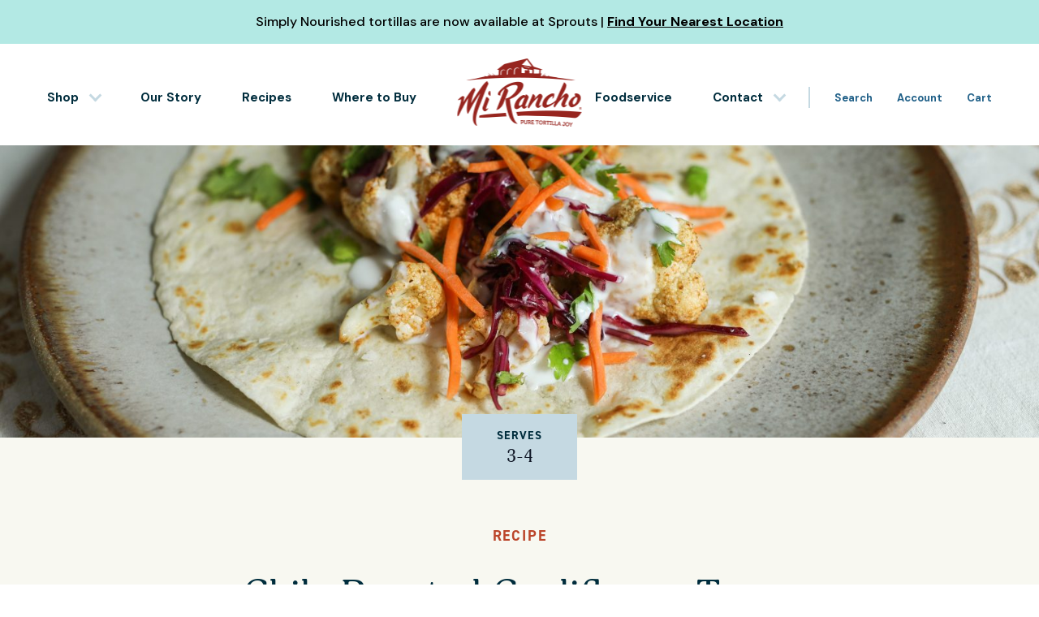

--- FILE ---
content_type: text/html; charset=UTF-8
request_url: https://www.mirancho.com/recipe/chile-roasted-cauliflower-tacos/
body_size: 15379
content:

<!DOCTYPE html>
<html lang="en-US">
<head>
	<!-- Google Tag Manager -->
	<script>(function(w,d,s,l,i){w[l]=w[l]||[];w[l].push({'gtm.start':
	new Date().getTime(),event:'gtm.js'});var f=d.getElementsByTagName(s)[0],
	j=d.createElement(s),dl=l!='dataLayer'?'&l='+l:'';j.async=true;j.src=
	'https://www.googletagmanager.com/gtm.js?id='+i+dl;f.parentNode.insertBefore(j,f);
	})(window,document,'script','dataLayer','GTM-P9K5R5S');</script>
	<!-- End Google Tag Manager -->
	<!-- Google Tag Manager -->
	<script>(function(w,d,s,l,i){w[l]=w[l]||[];w[l].push({'gtm.start':
	new Date().getTime(),event:'gtm.js'});var f=d.getElementsByTagName(s)[0],
	j=d.createElement(s),dl=l!='dataLayer'?'&l='+l:'';j.async=true;j.src=
	'https://www.googletagmanager.com/gtm.js?id='+i+dl;f.parentNode.insertBefore(j,f);
	})(window,document,'script','dataLayer','GTM-5PZG3D62');</script>
	<!-- End Google Tag Manager -->

	<meta charset="UTF-8">
	<meta name="viewport" content="width=device-width">
	<link rel="profile" href="http://gmpg.org/xfn/11">
	<link rel="pingback" href="https://www.mirancho.com/xmlrpc.php">
	<script type="text/javascript" src="https://polyfill.io/v3/polyfill.min.js?features=Object.assign%2CIntersectionObserver"></script>

	<meta name='robots' content='index, follow, max-image-preview:large, max-snippet:-1, max-video-preview:-1' />
	<style>img:is([sizes="auto" i], [sizes^="auto," i]) { contain-intrinsic-size: 3000px 1500px }</style>
	
	<!-- This site is optimized with the Yoast SEO plugin v23.9 - https://yoast.com/wordpress/plugins/seo/ -->
	<title>Chile Roasted Cauliflower Tacos Recipe | Mi Rancho®: Pure Tortilla Joy</title>
	<meta name="description" content="Make Chile Roasted Cauliflower Tacos a pure joy with Mi Rancho® organic or authentic tortillas. View the full recipe now." />
	<link rel="canonical" href="https://www.mirancho.com/recipe/chile-roasted-cauliflower-tacos/" />
	<meta property="og:locale" content="en_US" />
	<meta property="og:type" content="article" />
	<meta property="og:title" content="Chile Roasted Cauliflower Tacos Recipe | Mi Rancho®: Pure Tortilla Joy" />
	<meta property="og:description" content="Make Chile Roasted Cauliflower Tacos a pure joy with Mi Rancho® organic or authentic tortillas. View the full recipe now." />
	<meta property="og:url" content="https://www.mirancho.com/recipe/chile-roasted-cauliflower-tacos/" />
	<meta property="og:site_name" content="Mi Rancho®" />
	<meta property="article:modified_time" content="2020-07-14T22:30:00+00:00" />
	<meta property="og:image" content="https://www.mirancho.com/wp-content/uploads/2019/08/Cauliflower-Barbacoa-Tacos-4-of-155-e1566242666698.jpg" />
	<meta property="og:image:width" content="1600" />
	<meta property="og:image:height" content="1067" />
	<meta property="og:image:type" content="image/jpeg" />
	<script type="application/ld+json" class="yoast-schema-graph">{"@context":"https://schema.org","@graph":[{"@type":"WebPage","@id":"https://www.mirancho.com/recipe/chile-roasted-cauliflower-tacos/","url":"https://www.mirancho.com/recipe/chile-roasted-cauliflower-tacos/","name":"Chile Roasted Cauliflower Tacos Recipe | Mi Rancho®: Pure Tortilla Joy","isPartOf":{"@id":"https://www.mirancho.com/#website"},"primaryImageOfPage":{"@id":"https://www.mirancho.com/recipe/chile-roasted-cauliflower-tacos/#primaryimage"},"image":{"@id":"https://www.mirancho.com/recipe/chile-roasted-cauliflower-tacos/#primaryimage"},"thumbnailUrl":"https://www.mirancho.com/wp-content/uploads/2019/08/Cauliflower-Barbacoa-Tacos-4-of-155-e1566242666698.jpg","datePublished":"2019-09-13T17:55:17+00:00","dateModified":"2020-07-14T22:30:00+00:00","description":"Make Chile Roasted Cauliflower Tacos a pure joy with Mi Rancho® organic or authentic tortillas. View the full recipe now.","breadcrumb":{"@id":"https://www.mirancho.com/recipe/chile-roasted-cauliflower-tacos/#breadcrumb"},"inLanguage":"en-US","potentialAction":[{"@type":"ReadAction","target":["https://www.mirancho.com/recipe/chile-roasted-cauliflower-tacos/"]}]},{"@type":"ImageObject","inLanguage":"en-US","@id":"https://www.mirancho.com/recipe/chile-roasted-cauliflower-tacos/#primaryimage","url":"https://www.mirancho.com/wp-content/uploads/2019/08/Cauliflower-Barbacoa-Tacos-4-of-155-e1566242666698.jpg","contentUrl":"https://www.mirancho.com/wp-content/uploads/2019/08/Cauliflower-Barbacoa-Tacos-4-of-155-e1566242666698.jpg","width":1600,"height":1067,"caption":"Chile Roasted Cauliflower Tacos"},{"@type":"BreadcrumbList","@id":"https://www.mirancho.com/recipe/chile-roasted-cauliflower-tacos/#breadcrumb","itemListElement":[{"@type":"ListItem","position":1,"name":"Home","item":"https://www.mirancho.com/"},{"@type":"ListItem","position":2,"name":"Recipes","item":"https://www.mirancho.com/recipe/"},{"@type":"ListItem","position":3,"name":"Chile Roasted Cauliflower Tacos"}]},{"@type":"WebSite","@id":"https://www.mirancho.com/#website","url":"https://www.mirancho.com/","name":"Mi Rancho®","description":"Combining old world authenticity and new world innovation to produce the world’s best tasting tortillas.","publisher":{"@id":"https://www.mirancho.com/#organization"},"potentialAction":[{"@type":"SearchAction","target":{"@type":"EntryPoint","urlTemplate":"https://www.mirancho.com/?s={search_term_string}"},"query-input":{"@type":"PropertyValueSpecification","valueRequired":true,"valueName":"search_term_string"}}],"inLanguage":"en-US"},{"@type":"Organization","@id":"https://www.mirancho.com/#organization","name":"Mi Rancho® Pure Tortilla Joy","url":"https://www.mirancho.com/","logo":{"@type":"ImageObject","inLanguage":"en-US","@id":"https://www.mirancho.com/#/schema/logo/image/","url":"https://www.mirancho.com/wp-content/uploads/2016/03/avatar.jpg","contentUrl":"https://www.mirancho.com/wp-content/uploads/2016/03/avatar.jpg","width":150,"height":150,"caption":"Mi Rancho® Pure Tortilla Joy"},"image":{"@id":"https://www.mirancho.com/#/schema/logo/image/"}}]}</script>
	<!-- / Yoast SEO plugin. -->


<link rel='dns-prefetch' href='//maps.googleapis.com' />
<link rel='stylesheet' id='sbi_styles-css' href='https://www.mirancho.com/wp-content/plugins/instagram-feed/css/sbi-styles.min.css?ver=6.6.1' type='text/css' media='all' />
<link rel='stylesheet' id='ppress-frontend-css' href='https://www.mirancho.com/wp-content/plugins/wp-user-avatar/assets/css/frontend.min.css?ver=4.15.19' type='text/css' media='all' />
<link rel='stylesheet' id='ppress-flatpickr-css' href='https://www.mirancho.com/wp-content/plugins/wp-user-avatar/assets/flatpickr/flatpickr.min.css?ver=4.15.19' type='text/css' media='all' />
<link rel='stylesheet' id='ppress-select2-css' href='https://www.mirancho.com/wp-content/plugins/wp-user-avatar/assets/select2/select2.min.css?ver=6.7.1' type='text/css' media='all' />
<link rel='stylesheet' id='tailpress-css' href='https://www.mirancho.com/wp-content/themes/mirancho-v2/dist/app.css?id=d01b5e2b4b966de1a063&#038;ver=1.0.0' type='text/css' media='all' />
<link rel='stylesheet' id='heateor_sss_frontend_css-css' href='https://www.mirancho.com/wp-content/plugins/sassy-social-share/public/css/sassy-social-share-public.css?ver=3.3.70' type='text/css' media='all' />
<style id='heateor_sss_frontend_css-inline-css' type='text/css'>
.heateor_sss_button_instagram span.heateor_sss_svg,a.heateor_sss_instagram span.heateor_sss_svg{background:radial-gradient(circle at 30% 107%,#fdf497 0,#fdf497 5%,#fd5949 45%,#d6249f 60%,#285aeb 90%)}div.heateor_sss_horizontal_sharing a.heateor_sss_button_instagram span{background:transparent!important;}div.heateor_sss_standard_follow_icons_container a.heateor_sss_button_instagram span{background:transparent}.heateor_sss_horizontal_sharing .heateor_sss_svg,.heateor_sss_standard_follow_icons_container .heateor_sss_svg{background-color:transparent!important;background:transparent!important;color:#206088;border-width:0px;border-style:solid;border-color:transparent}.heateor_sss_horizontal_sharing span.heateor_sss_svg:hover,.heateor_sss_standard_follow_icons_container span.heateor_sss_svg:hover{border-color:transparent;}.heateor_sss_vertical_sharing span.heateor_sss_svg,.heateor_sss_floating_follow_icons_container span.heateor_sss_svg{color:#fff;border-width:0px;border-style:solid;border-color:transparent;}.heateor_sss_vertical_sharing span.heateor_sss_svg:hover,.heateor_sss_floating_follow_icons_container span.heateor_sss_svg:hover{border-color:transparent;}@media screen and (max-width:783px) {.heateor_sss_vertical_sharing{display:none!important}}
</style>
<link rel='stylesheet' id='tablepress-default-css' href='https://www.mirancho.com/wp-content/plugins/tablepress/css/build/default.css?ver=3.0.1' type='text/css' media='all' />
<script type="text/javascript" src="https://www.mirancho.com/wp-includes/js/jquery/jquery.min.js?ver=3.7.1" id="jquery-core-js"></script>
<script type="text/javascript" src="https://www.mirancho.com/wp-includes/js/jquery/jquery-migrate.min.js?ver=3.4.1" id="jquery-migrate-js"></script>
<script type="text/javascript" src="https://www.mirancho.com/wp-content/plugins/wp-user-avatar/assets/flatpickr/flatpickr.min.js?ver=4.15.19" id="ppress-flatpickr-js"></script>
<script type="text/javascript" src="https://www.mirancho.com/wp-content/plugins/wp-user-avatar/assets/select2/select2.min.js?ver=4.15.19" id="ppress-select2-js"></script>
<script type="text/javascript" src="https://www.mirancho.com/wp-content/themes/mirancho-v2/dist/app.js?id=1b0376a6b82b7e44ccf9&amp;ver=1.0.0" id="tailpress-js"></script>
<link rel="https://api.w.org/" href="https://www.mirancho.com/wp-json/" /><link rel="EditURI" type="application/rsd+xml" title="RSD" href="https://www.mirancho.com/xmlrpc.php?rsd" />
<meta name="generator" content="WordPress 6.7.1" />
<link rel='shortlink' href='https://www.mirancho.com/?p=7762' />
<link rel="alternate" title="oEmbed (JSON)" type="application/json+oembed" href="https://www.mirancho.com/wp-json/oembed/1.0/embed?url=https%3A%2F%2Fwww.mirancho.com%2Frecipe%2Fchile-roasted-cauliflower-tacos%2F" />
<link rel="alternate" title="oEmbed (XML)" type="text/xml+oembed" href="https://www.mirancho.com/wp-json/oembed/1.0/embed?url=https%3A%2F%2Fwww.mirancho.com%2Frecipe%2Fchile-roasted-cauliflower-tacos%2F&#038;format=xml" />
<!-- SLP Custom CSS -->
<style type="text/css">
div#map.slp_map {
width:100%;
height:500px;
}
div#slp_tagline {
width:100%;
}
</style>

    <!-- Custom Favicons -->
    <link rel="shortcut icon" href="https://www.mirancho.com/wp-content/themes/mirancho-v2/favicon.png"/>
    <link rel="apple-touch-icon" href="https://www.mirancho.com/wp-content/themes/mirancho-v2/apple-touch-icon.png">
    <!-- There is no amphtml version available for this URL. --><link rel="icon" href="https://www.mirancho.com/wp-content/uploads/2016/03/avatar.jpg" sizes="32x32" />
<link rel="icon" href="https://www.mirancho.com/wp-content/uploads/2016/03/avatar.jpg" sizes="192x192" />
<link rel="apple-touch-icon" href="https://www.mirancho.com/wp-content/uploads/2016/03/avatar.jpg" />
<meta name="msapplication-TileImage" content="https://www.mirancho.com/wp-content/uploads/2016/03/avatar.jpg" />
		<style type="text/css" id="wp-custom-css">
			#newsletter-popup .newsletter-submit {
	position: absolute;
	z-index: 9999;
	width: 100%;
	height: 100%;
	left: 0;
	cursor: pointer;
}		</style>
		</head>

<body class="recipe-template-default single single-recipe postid-7762 single-format-standard bg-white text-gray-900 antialiased">
	<!-- Google Tag Manager (noscript) -->
	<noscript><iframe src="https://www.googletagmanager.com/ns.html?id=GTM-P9K5R5S"
	height="0" width="0" style="display:none;visibility:hidden"></iframe></noscript>
	<!-- End Google Tag Manager (noscript) -->
	<!-- Google Tag Manager (noscript) -->
	<noscript><iframe src="https://www.googletagmanager.com/ns.html?id=GTM-5PZG3D62"
	height="0" width="0" style="display:none;visibility:hidden"></iframe></noscript>
	<!-- End Google Tag Manager (noscript) -->

	<a class="skip-to-content-link button visually-hidden" href="#MainContent">Skip to content</a>

	
		
<div class="bg-cream py-4 print:hidden relative z-100"
	style="
		color: #000000;		background-color: #b3e9e4;	"
>
	<div class="container-wide">
		<div class="h-gutter font-sans text-center font-medium md:text-lg"
			style="
				color: #000000;			"
		>
			Simply Nourished tortillas are now available at Sprouts | 
              <a class="inline-block font-bold underline transition-all 
				hover:opacity-75" 
					style="
						color: #000000;					"
          href="https://www.mirancho.com/store-locator/">Find Your Nearest Location</a>
      		</div>
	</div>
</div>
	<div id="page" class="min-h-screen">

		

		<div id="content" class="site-content relative">
						<header id="main-header" class="sticky-header print:hidden">

  <div class="mx-auto container-wide h-full print:hidden">
    <div class="h-gutter h-full relative flex items-center pt-2">

            <a href="https://www.mirancho.com" 
        class="home-link absolute transform left-1/2 -translate-x-1/2 top-5 lg:top-9 mxl:top-5">
        <img class="brand-logo"
          src="https://www.mirancho.com/wp-content/themes/mirancho-v2/resources/img/MiRancho-FullColor.png" 
          alt="Mi Rancho Logo"
        />
      </a>

            <div class="justify-between items-center w-full hidden lg:flex">

        <div class="menu-main-menu-left-container"><ul id="menu-main-menu-left" class="main-menu flex"><li id="menu-item-10154" class="menu-item menu-item-type-custom menu-item-object-custom menu-item-has-children menu-item-10154"><a href="https://shop.mirancho.com">Shop</a>
<ul class="sub-menu subnav-tier-1">
	<li id="menu-item-10156" class="menu-item menu-item-type-custom menu-item-object-custom menu-item-has-children menu-item-10156"><a href="#">Featured Products</a>
	<ul class="sub-menu subnav-tier-2">
		<li id="menu-item-10159" class="menu-item menu-item-type-custom menu-item-object-custom menu-item-10159"><a href="https://shop.mirancho.com/collections/simply-nourished-tortillas">Simply Nourished Tortillas</a></li>
	</ul>
</li>
	<li id="menu-item-10157" class="menu-item menu-item-type-custom menu-item-object-custom menu-item-has-children menu-item-10157"><a href="https://shop.mirancho.com">All Products</a>
	<ul class="sub-menu subnav-tier-2">
		<li id="menu-item-10160" class="menu-item menu-item-type-custom menu-item-object-custom menu-item-10160"><a href="https://shop.mirancho.com/collections/tortillas">Tortillas</a></li>
		<li id="menu-item-10161" class="menu-item menu-item-type-custom menu-item-object-custom menu-item-10161"><a href="https://shop.mirancho.com/collections/organic-chips">Tortilla Chips</a></li>
		<li id="menu-item-10162" class="menu-item menu-item-type-custom menu-item-object-custom menu-item-10162"><a href="https://shop.mirancho.com/collections/salsas">Salsas</a></li>
		<li id="menu-item-11080" class="menu-item menu-item-type-custom menu-item-object-custom menu-item-11080"><a href="https://shop.mirancho.com/collections/apparel">Apparel</a></li>
	</ul>
</li>
</ul>
</li>
<li id="menu-item-1442" class="menu-item menu-item-type-post_type menu-item-object-page menu-item-1442"><a href="https://www.mirancho.com/our-story/">Our Story</a></li>
<li id="menu-item-1446" class="menu-item menu-item-type-post_type menu-item-object-page menu-item-1446"><a href="https://www.mirancho.com/recipes/">Recipes</a></li>
<li id="menu-item-10155" class="menu-item menu-item-type-post_type menu-item-object-page menu-item-10155"><a href="https://www.mirancho.com/store-locator/">Where to Buy</a></li>
</ul></div>

        <div class="flex justify-end">

          <div class="menu-main-menu-right-container"><ul id="menu-main-menu-right" class="main-menu flex"><li id="menu-item-10825" class="menu-item menu-item-type-post_type menu-item-object-page menu-item-10825"><a href="https://www.mirancho.com/foodservice/">Foodservice</a></li>
<li id="menu-item-10164" class="menu-item menu-item-type-post_type menu-item-object-page menu-item-has-children menu-item-10164"><a href="https://www.mirancho.com/contact/">Contact</a>
<ul class="sub-menu subnav-tier-1">
	<li id="menu-item-10165" class="menu-item menu-item-type-post_type menu-item-object-page menu-item-10165"><a href="https://www.mirancho.com/contact/">General</a></li>
	<li id="menu-item-10166" class="menu-item menu-item-type-post_type menu-item-object-page menu-item-10166"><a href="https://www.mirancho.com/contact/careers/">Careers</a></li>
	<li id="menu-item-10647" class="menu-item menu-item-type-post_type menu-item-object-page menu-item-10647"><a href="https://www.mirancho.com/wholesale/">Wholesale</a></li>
	<li id="menu-item-10656" class="menu-item menu-item-type-post_type menu-item-object-page menu-item-10656"><a href="https://www.mirancho.com/faq/">FAQ</a></li>
</ul>
</li>
</ul></div>

          <div class="menu-shop-menu-container relative js-search-menu">
            <ul id="menu-shop-menu-main" class="shop-menu flex">
              <li id="menu-item-9803" class="menu-item menu-item-type-post_type menu-item-object-page menu-item-home current-menu-item page_item page-item-346 current_page_item menu-item-9803">
                <a href="https://www.mirancho.com/?s=" class="js-search-toggle">Search</a>
              </li>
              <li id="menu-item-9804" class="menu-item menu-item-type-post_type menu-item-object-page menu-item-9804">
                <a href="https://shop.mirancho.com/account">Account</a>
              </li>
              <li id="menu-item-9805" class="menu-item menu-item-type-post_type menu-item-object-page menu-item-9805">
                <a href="https://shop.mirancho.com/cart">
                  Cart
                  <span id="cart-icon-bubble" class="cart-bubble hidden"></span>
                </a>
              </li>
            </ul>

                        <div class="absolute -left-2 -top-1 -right-6 bottom-0 bg-white js-search-form hidden">
              <div class="flex">
                <form method="get" aria-label="main-search" action="https://www.mirancho.com/">

  <div class="flex items-stretch justify-center">
    <label for="header-search-main-search" class="visually-hidden">Search this site</label>

    <input type="text" id="header-search-main-search" class="search-field border border-borderblue h-12 px-6 w-72 outline-none" 
      name="s" placeholder="Search keyword" value=""/>
    
      <div class="submit-wrapper relative border border-l-0 border-borderblue cursor-pointer
      h-12 w-16 bg-lightblue text-darkblue  hover:bg-cream
      flex items-center justify-center transition-colors">

      <input type="submit" class="search-submit absolute inset-0 w-full h-full cursor-pointer opacity-0" value="Submit"
        class="absolute inset-0 bg-transparent z-10 pointer-events-auto text-lightblue"
      />
      <svg width="43" height="26" viewBox="0 0 43 26" fill="none"
  xmlns="http://www.w3.org/2000/svg">
  <path d="M29.5 1.1958L40.6223 12.6889L29.5 24.1819" stroke="currentColor" stroke-width="2.5"/>
  <path d="M0.5 12.5692L40.4992 12.8224" stroke="currentColor" stroke-width="2.5"/>
</svg>
    </div>
    
  </div>

</form>
                <a href="#" aria-label="Close search" class="close-search-menu js-search-toggle">+</a>
              </div>
            </div>
          </div>

        </div>

      </div>

            <div class="justify-between items-center w-full flex lg:hidden">
        
        <div class="js-mobile-nav-toggle uppercase text-sm font-bold tracking-widest select-none">Menu</div>

        <a href="https://shop.mirancho.com/cart" class="cart-link uppercase text-sm font-bold tracking-widest select-none">
          Cart
          <span id="cart-icon-bubble-mobile" class="cart-bubble hidden"></span>
        </a>

      </div>
    </div>
  </div>

  <div id="mobile-nav" 
  class="js-mobile-navigation absolute w-full bg-white opacity-0 
    pointer-events-none lg:hidden overflow-scroll
    transition-all transform -translate-x-5"
  >
    <div class="max-w-xl pb-32 mx-auto">
        
      <div class="h-gutter py-6">
        <form method="get" aria-label="mobile-search" action="https://www.mirancho.com/">

  <div class="flex items-stretch justify-center">
    <label for="header-search-mobile-search" class="visually-hidden">Search this site</label>

    <input type="text" id="header-search-mobile-search" class="search-field border border-borderblue h-12 px-6 w-72 outline-none" 
      name="s" placeholder="Search keyword" value=""/>
    
      <div class="submit-wrapper relative border border-l-0 border-borderblue cursor-pointer
      h-12 w-16 bg-lightblue text-darkblue  hover:bg-cream
      flex items-center justify-center transition-colors">

      <input type="submit" class="search-submit absolute inset-0 w-full h-full cursor-pointer opacity-0" value="Submit"
        class="absolute inset-0 bg-transparent z-10 pointer-events-auto text-lightblue"
      />
      <svg width="43" height="26" viewBox="0 0 43 26" fill="none"
  xmlns="http://www.w3.org/2000/svg">
  <path d="M29.5 1.1958L40.6223 12.6889L29.5 24.1819" stroke="currentColor" stroke-width="2.5"/>
  <path d="M0.5 12.5692L40.4992 12.8224" stroke="currentColor" stroke-width="2.5"/>
</svg>
    </div>
    
  </div>

</form>      </div>
      
      <div class="menu-main-menu-left-container"><ul id="menu-main-menu-left-1" class="main-menu flex"><li class="menu-item menu-item-type-custom menu-item-object-custom menu-item-has-children menu-item-10154"><a href="https://shop.mirancho.com">Shop</a>
<ul class="sub-menu subnav-tier-1">
	<li class="menu-item menu-item-type-custom menu-item-object-custom menu-item-has-children menu-item-10156"><a href="#">Featured Products</a>
	<ul class="sub-menu subnav-tier-2">
		<li class="menu-item menu-item-type-custom menu-item-object-custom menu-item-10159"><a href="https://shop.mirancho.com/collections/simply-nourished-tortillas">Simply Nourished Tortillas</a></li>
	</ul>
</li>
	<li class="menu-item menu-item-type-custom menu-item-object-custom menu-item-has-children menu-item-10157"><a href="https://shop.mirancho.com">All Products</a>
	<ul class="sub-menu subnav-tier-2">
		<li class="menu-item menu-item-type-custom menu-item-object-custom menu-item-10160"><a href="https://shop.mirancho.com/collections/tortillas">Tortillas</a></li>
		<li class="menu-item menu-item-type-custom menu-item-object-custom menu-item-10161"><a href="https://shop.mirancho.com/collections/organic-chips">Tortilla Chips</a></li>
		<li class="menu-item menu-item-type-custom menu-item-object-custom menu-item-10162"><a href="https://shop.mirancho.com/collections/salsas">Salsas</a></li>
		<li class="menu-item menu-item-type-custom menu-item-object-custom menu-item-11080"><a href="https://shop.mirancho.com/collections/apparel">Apparel</a></li>
	</ul>
</li>
</ul>
</li>
<li class="menu-item menu-item-type-post_type menu-item-object-page menu-item-1442"><a href="https://www.mirancho.com/our-story/">Our Story</a></li>
<li class="menu-item menu-item-type-post_type menu-item-object-page menu-item-1446"><a href="https://www.mirancho.com/recipes/">Recipes</a></li>
<li class="menu-item menu-item-type-post_type menu-item-object-page menu-item-10155"><a href="https://www.mirancho.com/store-locator/">Where to Buy</a></li>
</ul></div>
<div class="menu-main-menu-right-container"><ul id="menu-main-menu-right-1" class="main-menu flex"><li class="menu-item menu-item-type-post_type menu-item-object-page menu-item-10825"><a href="https://www.mirancho.com/foodservice/">Foodservice</a></li>
<li class="menu-item menu-item-type-post_type menu-item-object-page menu-item-has-children menu-item-10164"><a href="https://www.mirancho.com/contact/">Contact</a>
<ul class="sub-menu subnav-tier-1">
	<li class="menu-item menu-item-type-post_type menu-item-object-page menu-item-10165"><a href="https://www.mirancho.com/contact/">General</a></li>
	<li class="menu-item menu-item-type-post_type menu-item-object-page menu-item-10166"><a href="https://www.mirancho.com/contact/careers/">Careers</a></li>
	<li class="menu-item menu-item-type-post_type menu-item-object-page menu-item-10647"><a href="https://www.mirancho.com/wholesale/">Wholesale</a></li>
	<li class="menu-item menu-item-type-post_type menu-item-object-page menu-item-10656"><a href="https://www.mirancho.com/faq/">FAQ</a></li>
</ul>
</li>
</ul></div>

      <div class="h-gutter">

        <div class="menu-shop-menu-container relative js-search-menu">
          <ul id="menu-shop-menu-mobile" class="shop-menu border-t-2 border-borderblue mt-6 pt-6">
            <li id="menu-item-9804" class="menu-item menu-item-type-post_type menu-item-object-page menu-item-9804">
              <a href="https://shop.mirancho.com/account">Account</a>
            </li>
            <li id="menu-item-9805" class="menu-item menu-item-type-post_type menu-item-object-page menu-item-9805">
              <a href="https://shop.mirancho.com/cart">
                Cart
                <span id="cart-icon-bubble" class="cart-bubble hidden"></span>
              </a>
            </li>
          </ul>

                  </div>

      </div>

    </div>
  </div>
</header>
			
			<main id="MainContent">

<div class="bg-cream print:bg-transparent mb-spacing- md:mb-spacing--desktop">
  <div class="recipe-image-banner relative print:hidden">
    <div class="lazy absolute inset-0 bg-cover bg-center" data-background-image-tn="https://www.mirancho.com/wp-content/uploads/2019/08/Cauliflower-Barbacoa-Tacos-4-of-155-150x150.jpg"data-background-image-sm="https://www.mirancho.com/wp-content/uploads/2019/08/Cauliflower-Barbacoa-Tacos-4-of-155-300x200.jpg"data-background-image-md="https://www.mirancho.com/wp-content/uploads/2019/08/Cauliflower-Barbacoa-Tacos-4-of-155-e1566242666698.jpg"data-background-image-lg="https://www.mirancho.com/wp-content/uploads/2019/08/Cauliflower-Barbacoa-Tacos-4-of-155-1024x683.jpg"data-background-image-xl="https://www.mirancho.com/wp-content/uploads/2019/08/Cauliflower-Barbacoa-Tacos-4-of-155-e1566242666698.jpg"data-background-image-xxl="https://www.mirancho.com/wp-content/uploads/2019/08/Cauliflower-Barbacoa-Tacos-4-of-155-e1566242666698.jpg"data-background-image-xxxl="https://www.mirancho.com/wp-content/uploads/2019/08/Cauliflower-Barbacoa-Tacos-4-of-155-e1566242666698.jpg"data-background-image="https://www.mirancho.com/wp-content/uploads/2019/08/Cauliflower-Barbacoa-Tacos-4-of-155-1024x683.jpg" role="img" aria-label="Recipe image"></div>
  </div>

  <div class="container-medium mx-auto md:pt-8">

          <div class="h-auto w-full mx-auto 
            relative md:-top-16 md:w-auto flex justify-center print:hidden">
        <div class="bg-borderblue flex justify-around w-full md:w-auto">
          
          
                      <div class="inline-block my-4 text-center px-3 md:px-12">
              <p class="recipe-prep">Serves</p>
              <h3 class="h5">3-4</h3>
            </div>
                  </div>
      </div>
    
    <div class="h-gutter">

            <div class="recipe-intro text-center my-10 md:mt-0 print:mb-0">
        <strong class="h4 mb-1 md:mb-10 print:hidden" style="display:block">RECIPE</strong>

        <h1 class="h2 mb-1 md:mb-10 print:mb-0">Chile Roasted Cauliflower Tacos</h1>

                  <span class="recipe-link print:hidden">Scarlett Palmer</span>
        
        <div class="recipe-excerpt mx-auto my-10 w-4/5 md:w-2/3 print:hidden"><p>Scarlett’s vegan tacos replace meat with cauliflower florets that are spiced, tender and roasted to perfection for a hearty taco that is flavorful and satisfying.</p>
</div>
      </div>
      <div class="flex justify-center md:justify-between items-center md:w-1/2 mx-auto mb-4 md:mb-16 print:hidden text-center">
        <div class="print:hidden">
          <a href="#" onClick="window.print()" class="recipe-prep items-center hidden md:flex">
            <span>Print&nbsp;Recipe</span>
            <span class=" ml-5 inline align-middle"><svg width="33" height="32" viewBox="0 0 33 32" fill="none" xmlns="http://www.w3.org/2000/svg">
<path fill-rule="evenodd" clip-rule="evenodd" d="M6.9253 23.5274H3.2828C1.74349 23.5254 0.496125 22.278 0.494141 20.7387V7.18355C0.494092 6.99547 0.568786 6.81508 0.70178 6.68208C0.834775 6.54909 1.01517 6.47439 1.20325 6.47444H6.90936V0.70911C6.90931 0.521028 6.98401 0.340634 7.117 0.20764C7.25 0.074645 7.43039 -4.88966e-05 7.61847 0H25.3144C25.5025 -4.88966e-05 25.6829 0.074645 25.8159 0.20764C25.9489 0.340634 26.0236 0.521028 26.0235 0.70911V6.47444H31.7033C31.8914 6.47439 32.0718 6.54909 32.2048 6.68208C32.3378 6.81508 32.4125 6.99547 32.4124 7.18355V20.7387C32.4213 22.2674 31.1912 23.5149 29.6625 23.5274H26.02V31.2909C26.0201 31.479 25.9455 31.6594 25.8125 31.7924C25.6795 31.9254 25.499 32.0001 25.3109 32H7.63442C7.44631 32.0001 7.26589 31.9254 7.13288 31.7924C6.99987 31.6594 6.9252 31.479 6.9253 31.2909V23.5274ZM8.34353 30.5818H24.6018V19.2533H8.34353V30.5818ZM8.32758 1.41822H24.6053V6.47444H8.32758V1.41822ZM7.54815 7.89266H1.91236V20.7387C1.90835 21.1034 2.05145 21.4543 2.30933 21.7122C2.56722 21.9701 2.91813 22.1132 3.2828 22.1091H6.92528V19.2533H5.78613C5.3945 19.2533 5.07702 18.9358 5.07702 18.5442C5.07702 18.1526 5.3945 17.8351 5.78613 17.8351H27.1592C27.5508 17.8351 27.8683 18.1526 27.8683 18.5442C27.8683 18.9358 27.5508 19.2533 27.1592 19.2533H26.02V22.1091H29.6625C30.4082 22.0973 31.0038 21.4844 30.9942 20.7387V7.89266H7.68882C7.66565 7.89866 7.64217 7.90339 7.61849 7.90684C7.5948 7.90339 7.57132 7.89866 7.54815 7.89266Z" fill="#206088"/>
<path d="M19.6634 21.5032H13.2814C12.8897 21.5032 12.5723 21.8207 12.5723 22.2123C12.5723 22.604 12.8897 22.9215 13.2814 22.9215H19.6634C20.055 22.9215 20.3725 22.604 20.3725 22.2123C20.3725 21.8207 20.055 21.5032 19.6634 21.5032Z" fill="#206088"/>
<path d="M19.6634 24.2081H13.2814C12.8897 24.2081 12.5723 24.5255 12.5723 24.9172C12.5723 25.3088 12.8897 25.6263 13.2814 25.6263H19.6634C20.055 25.6263 20.3725 25.3088 20.3725 24.9172C20.3725 24.5255 20.055 24.2081 19.6634 24.2081Z" fill="#206088"/>
<path d="M19.6634 26.9136H13.2814C12.8897 26.9136 12.5723 27.2311 12.5723 27.6227C12.5723 28.0144 12.8897 28.3319 13.2814 28.3319H19.6634C20.055 28.3319 20.3725 28.0144 20.3725 27.6227C20.3725 27.2311 20.055 26.9136 19.6634 26.9136Z" fill="#206088"/>
</svg>
</span>
          </a>
        </div>
        <div class="print:hidden w-full md:w-auto no-wrap">
          <span class="recipe-prep inline w-52">Share&nbsp;&nbsp;</span>
          <span class="inline align-middle"><div class="heateor_sss_sharing_container heateor_sss_horizontal_sharing" data-heateor-ss-offset="0" data-heateor-sss-href='https://www.mirancho.com/recipe/chile-roasted-cauliflower-tacos/'><div class="heateor_sss_sharing_ul"><a aria-label="Facebook" class="heateor_sss_facebook" href="https://www.facebook.com/sharer/sharer.php?u=https%3A%2F%2Fwww.mirancho.com%2Frecipe%2Fchile-roasted-cauliflower-tacos%2F" title="Facebook" rel="nofollow noopener" target="_blank" style="font-size:32px!important;box-shadow:none;display:inline-block;vertical-align:middle"><span class="heateor_sss_svg" style="background-color:#0765FE;width:40px;height:40px;border-radius:5px;display:inline-block;opacity:1;float:left;font-size:32px;box-shadow:none;display:inline-block;font-size:16px;padding:0 4px;vertical-align:middle;background-repeat:repeat;overflow:hidden;padding:0;cursor:pointer;box-sizing:content-box"><svg style="display:block;" focusable="false" aria-hidden="true" xmlns="http://www.w3.org/2000/svg" width="100%" height="100%" viewBox="0 0 32 32"><path fill="#206088" d="M28 16c0-6.627-5.373-12-12-12S4 9.373 4 16c0 5.628 3.875 10.35 9.101 11.647v-7.98h-2.474V16H13.1v-1.58c0-4.085 1.849-5.978 5.859-5.978.76 0 2.072.15 2.608.298v3.325c-.283-.03-.775-.045-1.386-.045-1.967 0-2.728.745-2.728 2.683V16h3.92l-.673 3.667h-3.247v8.245C23.395 27.195 28 22.135 28 16Z"></path></svg></span></a><a aria-label="Pinterest" class="heateor_sss_button_pinterest" href="https://www.mirancho.com/recipe/chile-roasted-cauliflower-tacos/" onclick="event.preventDefault();javascript:void( (function() {var e=document.createElement('script' );e.setAttribute('type','text/javascript' );e.setAttribute('charset','UTF-8' );e.setAttribute('src','//assets.pinterest.com/js/pinmarklet.js?r='+Math.random()*99999999);document.body.appendChild(e)})());" title="Pinterest" rel="noopener" style="font-size:32px!important;box-shadow:none;display:inline-block;vertical-align:middle"><span class="heateor_sss_svg heateor_sss_s__default heateor_sss_s_pinterest" style="background-color:#cc2329;width:40px;height:40px;border-radius:5px;display:inline-block;opacity:1;float:left;font-size:32px;box-shadow:none;display:inline-block;font-size:16px;padding:0 4px;vertical-align:middle;background-repeat:repeat;overflow:hidden;padding:0;cursor:pointer;box-sizing:content-box"><svg style="display:block;" focusable="false" aria-hidden="true" xmlns="http://www.w3.org/2000/svg" width="100%" height="100%" viewBox="-2 -2 35 35"><path fill="#206088" d="M16.539 4.5c-6.277 0-9.442 4.5-9.442 8.253 0 2.272.86 4.293 2.705 5.046.303.125.574.005.662-.33.061-.231.205-.816.27-1.06.088-.331.053-.447-.191-.736-.532-.627-.873-1.439-.873-2.591 0-3.338 2.498-6.327 6.505-6.327 3.548 0 5.497 2.168 5.497 5.062 0 3.81-1.686 7.025-4.188 7.025-1.382 0-2.416-1.142-2.085-2.545.397-1.674 1.166-3.48 1.166-4.689 0-1.081-.581-1.983-1.782-1.983-1.413 0-2.548 1.462-2.548 3.419 0 1.247.421 2.091.421 2.091l-1.699 7.199c-.505 2.137-.076 4.755-.039 5.019.021.158.223.196.314.077.13-.17 1.813-2.247 2.384-4.324.162-.587.929-3.631.929-3.631.46.876 1.801 1.646 3.227 1.646 4.247 0 7.128-3.871 7.128-9.053.003-3.918-3.317-7.568-8.361-7.568z"/></svg></span></a><a aria-label="Email" class="heateor_sss_email" href="https://www.mirancho.com/recipe/chile-roasted-cauliflower-tacos/" onclick="event.preventDefault();window.open('mailto:?subject=' + decodeURIComponent('Chile%20Roasted%20Cauliflower%20Tacos').replace('&', '%26') + '&body=https%3A%2F%2Fwww.mirancho.com%2Frecipe%2Fchile-roasted-cauliflower-tacos%2F', '_blank')" title="Email" rel="noopener" style="font-size:32px!important;box-shadow:none;display:inline-block;vertical-align:middle"><span class="heateor_sss_svg" style="background-color:#649a3f;width:40px;height:40px;border-radius:5px;display:inline-block;opacity:1;float:left;font-size:32px;box-shadow:none;display:inline-block;font-size:16px;padding:0 4px;vertical-align:middle;background-repeat:repeat;overflow:hidden;padding:0;cursor:pointer;box-sizing:content-box"><svg style="display:block;" focusable="false" aria-hidden="true" xmlns="http://www.w3.org/2000/svg" width="100%" height="100%" viewBox="-.75 -.5 36 36"><path d="M 5.5 11 h 23 v 1 l -11 6 l -11 -6 v -1 m 0 2 l 11 6 l 11 -6 v 11 h -22 v -11" stroke-width="1" fill="#206088"></path></svg></span></a></div><div class="heateorSssClear"></div></div></span>
        </div>
      </div>
            <div class="recipe-details md:flex justify-between items-start print:block">
        <div class="ingredients inline-block w-full md:w-1/3 
                py-10 md:py-14 px-6 md:pr-12 md:pl-0 print:block print:w-full print:pt-4 print:px-0">
          <h2 class="h3 mb-7">Ingredients</h2>
          <div class="wysiwyg print:leading-none"><ul>
<li><a href="https://www.mirancho.com/products/non-gmo-soft-taco-flour-tortillas/">Mi Rancho’s Non-GMO Soft Taco Flour Tortillas</span></a></li>
<li>1 Large Head of Cauliflower </li>
<li>2 teaspoons of Chili Powder</li>
<li>2 teaspoons of Smoked Paprika</li>
<li>½ teaspoon of Ground Cumin</li>
<li>½ teaspoon of Salt</li>
<li>½ teaspoon of Garlic Powder</li>
</ul>
<ul>
<li>2 tablespoons of Olive Oil</li>
<li>Coarsely Chopped Cilantro</li>
<li>½ cup of Shredded Carrots</li>
<li>½ cups of Thinly Sliced Cabbage</li>
<li>Mexican Crema</li>
<li>1 Lime</li>
</ul>
</div>
        </div>
        <div class="instructions inline-block bg-white w-full md:w-2/3 
                py-8 md:pt-14 pb-24 px-5 md:px-12 mb-10 md:mb-16 print:block print:m-0 print:w-full print:p-0">
          <h2 class="h3 mb-7">Instructions</h2>
          <div class="wysiwyg"><p>Wash cauliflower and cut into 1-inch florets. Heat the oven to about 400 ˚F.</p>
<p>In a large mixing bowl add paprika, garlic powder, coriander, cumin, chile powder and salt into a bowl along with the olive oil to create a paste. Then add your cauliflower florets. Toss them in paste to combine all ingredients making sure the florets are all seasoned evenly. On a baking sheet lined with parchment paper, add your season cauliflower in a single layer and bake for about 20 minutes in the oven tossing halfway. </p>
<p>Warm the tortillas on a heat flat griddle for about 30 seconds on each side. Then add a large spoonful of cauliflower to the center of each tortilla. Top your tacos off with cabbage, carrots, cilantro and a drizzle of Mexican crema. </p>
<p>Note: Keep it vegan and forget the Mexican crema.</p>
</div>
        </div>
      </div>

    </div>
  </div>
    <div class="bg-white print:hidden">
      </div>
</div>



</main>


</div>


<footer id="colophon" class="site-footer bg-red text-white pt-14 pb-12 font-serif print:hidden" role="contentinfo">


	<div class="container-wide">
		<div class="h-gutter">
			
			<div class="md:flex justify-between">
				<div class="brand-column w-full md:w-1/3 sm:max-w-xs">

					<div class="flex flew-row md:flex-col justify-between">
												<a class="footer-logo" href="https://www.mirancho.com">
							<img src="https://www.mirancho.com/wp-content/themes/mirancho-v2/resources/img/MiRancho-OneColor.png" 
								style=""
								alt="Mi Rancho Logo"
							/>
						</a>
												<div class="social-links md:hidden m-auto">
			
							<div class="flex items-center pl-2">
													
								<a class="inline-block ml-3" href="https://www.facebook.com/miranchotortillas"
									rel="noopener noreferrer" target="_blank"
									data-gtm="Footer > Social Links" data-gtm-value="facebook" aria-label="Facebook"
									>
									<svg width="12" height="24" viewBox="0 0 12 24" fill="none" xmlns="http://www.w3.org/2000/svg">
<path d="M3 8H0V12H3V24H8V12H11.642L12 8H8V6.333C8 5.378 8.192 5 9.115 5H12V0H8.192C4.596 0 3 1.583 3 4.615V8Z" fill="white"/>
</svg>
								</a>
													
								<a class="inline-block ml-3" href="https://www.instagram.com/tastemirancho/"
									rel="noopener noreferrer" target="_blank"
									data-gtm="Footer > Social Links" data-gtm-value="instagram" aria-label="Instagram"
									>
									<svg width="24" height="24" viewBox="0 0 24 24" fill="none" xmlns="http://www.w3.org/2000/svg">
<path fill-rule="evenodd" clip-rule="evenodd" d="M12 0C8.741 0 8.333 0.014 7.053 0.072C2.695 0.272 0.273 2.69 0.073 7.052C0.014 8.333 0 8.741 0 12C0 15.259 0.014 15.668 0.072 16.948C0.272 21.306 2.69 23.728 7.052 23.928C8.333 23.986 8.741 24 12 24C15.259 24 15.668 23.986 16.948 23.928C21.302 23.728 23.73 21.31 23.927 16.948C23.986 15.668 24 15.259 24 12C24 8.741 23.986 8.333 23.928 7.053C23.732 2.699 21.311 0.273 16.949 0.073C15.668 0.014 15.259 0 12 0ZM12 2.163C15.204 2.163 15.584 2.175 16.85 2.233C20.102 2.381 21.621 3.924 21.769 7.152C21.827 8.417 21.838 8.797 21.838 12.001C21.838 15.206 21.826 15.585 21.769 16.85C21.62 20.075 20.105 21.621 16.85 21.769C15.584 21.827 15.206 21.839 12 21.839C8.796 21.839 8.416 21.827 7.151 21.769C3.891 21.62 2.38 20.07 2.232 16.849C2.174 15.584 2.162 15.205 2.162 12C2.162 8.796 2.175 8.417 2.232 7.151C2.381 3.924 3.896 2.38 7.151 2.232C8.417 2.175 8.796 2.163 12 2.163ZM5.838 12C5.838 8.597 8.597 5.838 12 5.838C15.403 5.838 18.162 8.597 18.162 12C18.162 15.404 15.403 18.163 12 18.163C8.597 18.163 5.838 15.403 5.838 12ZM12 16C9.791 16 8 14.21 8 12C8 9.791 9.791 8 12 8C14.209 8 16 9.791 16 12C16 14.21 14.209 16 12 16ZM16.965 5.595C16.965 4.8 17.61 4.155 18.406 4.155C19.201 4.155 19.845 4.8 19.845 5.595C19.845 6.39 19.201 7.035 18.406 7.035C17.61 7.035 16.965 6.39 16.965 5.595Z" fill="white"/>
</svg>
								</a>
													
								<a class="inline-block ml-3" href="https://www.pinterest.com/mirancho1/"
									rel="noopener noreferrer" target="_blank"
									data-gtm="Footer > Social Links" data-gtm-value="pinterest" aria-label="Pinterest"
									>
									<svg width="24" height="24" viewBox="0 0 24 24" fill="none" xmlns="http://www.w3.org/2000/svg">
<path d="M12 0C5.373 0 0 5.372 0 12C0 17.084 3.163 21.426 7.627 23.174C7.522 22.225 7.427 20.769 7.669 19.733C7.887 18.796 9.076 13.768 9.076 13.768C9.076 13.768 8.717 13.049 8.717 11.986C8.717 10.318 9.684 9.072 10.888 9.072C11.911 9.072 12.406 9.841 12.406 10.762C12.406 11.791 11.751 13.33 11.412 14.757C11.129 15.951 12.011 16.926 13.189 16.926C15.322 16.926 16.961 14.677 16.961 11.431C16.961 8.558 14.897 6.549 11.949 6.549C8.535 6.549 6.531 9.11 6.531 11.756C6.531 12.787 6.928 13.894 7.424 14.494C7.522 14.613 7.536 14.718 7.507 14.839L7.174 16.199C7.121 16.419 7 16.466 6.772 16.36C5.273 15.662 4.336 13.471 4.336 11.711C4.336 7.926 7.086 4.449 12.265 4.449C16.428 4.449 19.663 7.416 19.663 11.38C19.663 15.516 17.056 18.844 13.436 18.844C12.22 18.844 11.077 18.213 10.686 17.466L9.938 20.319C9.667 21.362 8.936 22.669 8.446 23.465C9.57 23.812 10.763 24 12 24C18.627 24 24 18.627 24 12C24 5.372 18.627 0 12 0Z" fill="white"/>
</svg>
								</a>
													
								<a class="inline-block ml-3" href="https://www.youtube.com/channel/UCtpPcYwt5MtCS-edacu1qWw"
									rel="noopener noreferrer" target="_blank"
									data-gtm="Footer > Social Links" data-gtm-value="youtube" aria-label="YouTube"
									>
									<svg width="24" height="18" viewBox="0 0 24 18" fill="none" xmlns="http://www.w3.org/2000/svg">
<path fill-rule="evenodd" clip-rule="evenodd" d="M4.385 0.184003C7.984 -0.0609969 16.011 -0.0619969 19.615 0.184003C23.516 0.451003 23.971 2.815 24 9C23.971 15.196 23.512 17.55 19.615 17.816C16.011 18.062 7.985 18.061 4.385 17.816C0.484 17.549 0.029 15.185 0 9C0.029 2.804 0.488 0.450003 4.385 0.184003ZM17 8.993L9 5V13L17 8.993Z" fill="white"/>
</svg>
								</a>
													
								<a class="inline-block ml-3" href="https://www.linkedin.com/company/mirancho/"
									rel="noopener noreferrer" target="_blank"
									data-gtm="Footer > Social Links" data-gtm-value="linkedin" aria-label="LinkedIn"
									>
									<svg width="24" height="23" viewBox="0 0 24 23" fill="none" xmlns="http://www.w3.org/2000/svg">
<path fill-rule="evenodd" clip-rule="evenodd" d="M4.98 2.5C4.98 3.881 3.87 5 2.5 5C1.13 5 0.02 3.881 0.02 2.5C0.02 1.12 1.13 0 2.5 0C3.87 0 4.98 1.12 4.98 2.5ZM0 7V23H5V7H0ZM8.014 7H12.982V9.155C15.078 5.276 24 4.989 24 12.869V23H19.012V14.601C19.012 9.549 12.983 9.931 12.983 14.601V23H8.014V7Z" fill="white"/>
</svg>
								</a>
															</div>
						</div>
					</div>
					
										<div class="mt-10">
						<p class="font-serif text-white text-lg">Get the latest news from Mi Rancho</p>

						<form 
							id="mc-embedded-subscribe-form" 
							action="https://mirancho.us10.list-manage.com/subscribe/post-json?u=fea1ecffce043f1b5247fdc02&amp;id=ca050b67d9&c=?" 
							method="post"
							class="newsletter-signup mt-4 w-full flex items-stretch h-10" 
							name="mc-embedded-subscribe-form" 
							novalidate="" 
							target="_blank"
						>
							<label for="footer-email" class="visually-hidden" aria-label="Your email address">Email Address</label>
							<input type="email" placeholder="Type email address" name="EMAIL" required id="footer-email" aria-label="Your email address"
								class="flex-grow bg-transparent border border-white font-sans px-3 text-sm text-white font-bold placeholder-darkyellow"
							>
							<input type="submit" value="Subscribe" 
								class="newsletter-submit border border-white bg-transparent font-bold font-sans text-sm px-3 border-l-0"
							>
							<div style="position: absolute; left: -5000px;" aria-hidden="true" tabindex="-1">
								<label for="b_fea1ecffce043f1b5247fdc02_ca050b67d9" class="visually-hidden" aria-label="Nothing should be the value">Nothing should be the value</label>
								<input tabindex="-1" id="b_fea1ecffce043f1b5247fdc02_ca050b67d9" name="b_fea1ecffce043f1b5247fdc02_ca050b67d9" type="text" value="" />
							</div>
						</form>
						<div class="subscribe-response hidden text-white text-sm w-full mt-4 font-sans"></div>
					</div>

										<div class="social-links mt-6 hidden md:inline-block">
						
						<div class="flex items-center">
															<a class="inline-block mr-3 md:mr-4" href="https://www.facebook.com/miranchotortillas"
									rel="noopener noreferrer" target="_blank"
									data-gtm="Footer > Social Links" data-gtm-value="facebook" aria-label="Facebook"
									>
									<svg width="12" height="24" viewBox="0 0 12 24" fill="none" xmlns="http://www.w3.org/2000/svg">
<path d="M3 8H0V12H3V24H8V12H11.642L12 8H8V6.333C8 5.378 8.192 5 9.115 5H12V0H8.192C4.596 0 3 1.583 3 4.615V8Z" fill="white"/>
</svg>
								</a>
															<a class="inline-block mr-3 md:mr-4" href="https://www.instagram.com/tastemirancho/"
									rel="noopener noreferrer" target="_blank"
									data-gtm="Footer > Social Links" data-gtm-value="instagram" aria-label="Instagram"
									>
									<svg width="24" height="24" viewBox="0 0 24 24" fill="none" xmlns="http://www.w3.org/2000/svg">
<path fill-rule="evenodd" clip-rule="evenodd" d="M12 0C8.741 0 8.333 0.014 7.053 0.072C2.695 0.272 0.273 2.69 0.073 7.052C0.014 8.333 0 8.741 0 12C0 15.259 0.014 15.668 0.072 16.948C0.272 21.306 2.69 23.728 7.052 23.928C8.333 23.986 8.741 24 12 24C15.259 24 15.668 23.986 16.948 23.928C21.302 23.728 23.73 21.31 23.927 16.948C23.986 15.668 24 15.259 24 12C24 8.741 23.986 8.333 23.928 7.053C23.732 2.699 21.311 0.273 16.949 0.073C15.668 0.014 15.259 0 12 0ZM12 2.163C15.204 2.163 15.584 2.175 16.85 2.233C20.102 2.381 21.621 3.924 21.769 7.152C21.827 8.417 21.838 8.797 21.838 12.001C21.838 15.206 21.826 15.585 21.769 16.85C21.62 20.075 20.105 21.621 16.85 21.769C15.584 21.827 15.206 21.839 12 21.839C8.796 21.839 8.416 21.827 7.151 21.769C3.891 21.62 2.38 20.07 2.232 16.849C2.174 15.584 2.162 15.205 2.162 12C2.162 8.796 2.175 8.417 2.232 7.151C2.381 3.924 3.896 2.38 7.151 2.232C8.417 2.175 8.796 2.163 12 2.163ZM5.838 12C5.838 8.597 8.597 5.838 12 5.838C15.403 5.838 18.162 8.597 18.162 12C18.162 15.404 15.403 18.163 12 18.163C8.597 18.163 5.838 15.403 5.838 12ZM12 16C9.791 16 8 14.21 8 12C8 9.791 9.791 8 12 8C14.209 8 16 9.791 16 12C16 14.21 14.209 16 12 16ZM16.965 5.595C16.965 4.8 17.61 4.155 18.406 4.155C19.201 4.155 19.845 4.8 19.845 5.595C19.845 6.39 19.201 7.035 18.406 7.035C17.61 7.035 16.965 6.39 16.965 5.595Z" fill="white"/>
</svg>
								</a>
															<a class="inline-block mr-3 md:mr-4" href="https://www.pinterest.com/mirancho1/"
									rel="noopener noreferrer" target="_blank"
									data-gtm="Footer > Social Links" data-gtm-value="pinterest" aria-label="Pinterest"
									>
									<svg width="24" height="24" viewBox="0 0 24 24" fill="none" xmlns="http://www.w3.org/2000/svg">
<path d="M12 0C5.373 0 0 5.372 0 12C0 17.084 3.163 21.426 7.627 23.174C7.522 22.225 7.427 20.769 7.669 19.733C7.887 18.796 9.076 13.768 9.076 13.768C9.076 13.768 8.717 13.049 8.717 11.986C8.717 10.318 9.684 9.072 10.888 9.072C11.911 9.072 12.406 9.841 12.406 10.762C12.406 11.791 11.751 13.33 11.412 14.757C11.129 15.951 12.011 16.926 13.189 16.926C15.322 16.926 16.961 14.677 16.961 11.431C16.961 8.558 14.897 6.549 11.949 6.549C8.535 6.549 6.531 9.11 6.531 11.756C6.531 12.787 6.928 13.894 7.424 14.494C7.522 14.613 7.536 14.718 7.507 14.839L7.174 16.199C7.121 16.419 7 16.466 6.772 16.36C5.273 15.662 4.336 13.471 4.336 11.711C4.336 7.926 7.086 4.449 12.265 4.449C16.428 4.449 19.663 7.416 19.663 11.38C19.663 15.516 17.056 18.844 13.436 18.844C12.22 18.844 11.077 18.213 10.686 17.466L9.938 20.319C9.667 21.362 8.936 22.669 8.446 23.465C9.57 23.812 10.763 24 12 24C18.627 24 24 18.627 24 12C24 5.372 18.627 0 12 0Z" fill="white"/>
</svg>
								</a>
															<a class="inline-block mr-3 md:mr-4" href="https://www.youtube.com/channel/UCtpPcYwt5MtCS-edacu1qWw"
									rel="noopener noreferrer" target="_blank"
									data-gtm="Footer > Social Links" data-gtm-value="youtube" aria-label="YouTube"
									>
									<svg width="24" height="18" viewBox="0 0 24 18" fill="none" xmlns="http://www.w3.org/2000/svg">
<path fill-rule="evenodd" clip-rule="evenodd" d="M4.385 0.184003C7.984 -0.0609969 16.011 -0.0619969 19.615 0.184003C23.516 0.451003 23.971 2.815 24 9C23.971 15.196 23.512 17.55 19.615 17.816C16.011 18.062 7.985 18.061 4.385 17.816C0.484 17.549 0.029 15.185 0 9C0.029 2.804 0.488 0.450003 4.385 0.184003ZM17 8.993L9 5V13L17 8.993Z" fill="white"/>
</svg>
								</a>
															<a class="inline-block mr-3 md:mr-4" href="https://www.linkedin.com/company/mirancho/"
									rel="noopener noreferrer" target="_blank"
									data-gtm="Footer > Social Links" data-gtm-value="linkedin" aria-label="LinkedIn"
									>
									<svg width="24" height="23" viewBox="0 0 24 23" fill="none" xmlns="http://www.w3.org/2000/svg">
<path fill-rule="evenodd" clip-rule="evenodd" d="M4.98 2.5C4.98 3.881 3.87 5 2.5 5C1.13 5 0.02 3.881 0.02 2.5C0.02 1.12 1.13 0 2.5 0C3.87 0 4.98 1.12 4.98 2.5ZM0 7V23H5V7H0ZM8.014 7H12.982V9.155C15.078 5.276 24 4.989 24 12.869V23H19.012V14.601C19.012 9.549 12.983 9.931 12.983 14.601V23H8.014V7Z" fill="white"/>
</svg>
								</a>
													</div>
					</div>

				</div>

								<nav class="footer-nav w-full justify-end">
					<div class="menu-footer-nav-container"><ul id="menu-footer-nav" class="menu"><li id="menu-item-10144" class="menu-item menu-item-type-custom menu-item-object-custom menu-item-has-children menu-item-10144"><a href="https://shop.mirancho.com">Shop Our Products</a>
<ul class="sub-menu">
	<li id="menu-item-10145" class="menu-item menu-item-type-custom menu-item-object-custom menu-item-10145"><a href="https://shop.mirancho.com/">Tortillas</a></li>
	<li id="menu-item-10146" class="menu-item menu-item-type-custom menu-item-object-custom menu-item-10146"><a href="https://shop.mirancho.com/">Tortilla Chips</a></li>
	<li id="menu-item-10147" class="menu-item menu-item-type-custom menu-item-object-custom menu-item-10147"><a href="https://shop.mirancho.com/">Salsas</a></li>
	<li id="menu-item-10148" class="menu-item menu-item-type-custom menu-item-object-custom menu-item-10148"><a href="https://shop.mirancho.com/">Shop All</a></li>
</ul>
</li>
<li id="menu-item-10138" class="menu-item menu-item-type-post_type menu-item-object-page menu-item-has-children menu-item-10138"><a href="https://www.mirancho.com/our-story/">Learn About Mi Rancho</a>
<ul class="sub-menu">
	<li id="menu-item-10139" class="menu-item menu-item-type-post_type menu-item-object-page menu-item-10139"><a href="https://www.mirancho.com/our-story/">Our Story</a></li>
	<li id="menu-item-10141" class="menu-item menu-item-type-post_type menu-item-object-page menu-item-10141"><a href="https://www.mirancho.com/recipes/">Recipes</a></li>
	<li id="menu-item-8942" class="menu-item menu-item-type-post_type menu-item-object-page menu-item-8942"><a href="https://www.mirancho.com/store-locator/">Where to Buy</a></li>
	<li id="menu-item-10655" class="menu-item menu-item-type-post_type menu-item-object-page menu-item-10655"><a href="https://www.mirancho.com/faq/">FAQ</a></li>
</ul>
</li>
<li id="menu-item-10137" class="menu-item menu-item-type-post_type menu-item-object-page menu-item-has-children menu-item-10137"><a href="https://www.mirancho.com/foodservice-product-portfolio/">Partner With Us</a>
<ul class="sub-menu">
	<li id="menu-item-10142" class="menu-item menu-item-type-post_type menu-item-object-page menu-item-10142"><a href="https://www.mirancho.com/foodservice/">Foodservice</a></li>
	<li id="menu-item-10591" class="menu-item menu-item-type-post_type menu-item-object-page menu-item-10591"><a href="https://www.mirancho.com/wholesale/">Wholesale</a></li>
</ul>
</li>
<li id="menu-item-10136" class="menu-item menu-item-type-post_type menu-item-object-page menu-item-has-children menu-item-10136"><a href="https://www.mirancho.com/contact/">Get in Touch</a>
<ul class="sub-menu">
	<li id="menu-item-8941" class="menu-item menu-item-type-post_type menu-item-object-page menu-item-8941"><a href="https://www.mirancho.com/contact/">Contact</a></li>
	<li id="menu-item-9860" class="menu-item menu-item-type-post_type menu-item-object-page menu-item-9860"><a href="https://www.mirancho.com/contact/careers/">Careers</a></li>
</ul>
</li>
</ul></div>				</nav>
			</div>

			
			<div class="flex flex-col-reverse md:flex-row justify-between mt-10 mb-12 md:mb-0">
				<div class="w-full md:w-1/3 max-w-xs pt-12 md:pt-0">
					&copy; 2026 Mi Rancho &reg;.  All Rights Reserved.
				</div>

				<div class="w-full flex justify-end"><ul id="menu-legal-menu" class="menu"><li id="menu-item-10907" class="menu-item menu-item-type-post_type menu-item-object-page menu-item-10907"><a href="https://www.mirancho.com/mi-rancho-shipping-returns/">Shipping &#038; Returns</a></li>
<li id="menu-item-10151" class="menu-item menu-item-type-custom menu-item-object-custom menu-item-10151"><a href="https://www.mirancho.com/mi-rancho-privacy-policy-3/">Refund Policy</a></li>
<li id="menu-item-10149" class="menu-item menu-item-type-post_type menu-item-object-page menu-item-10149"><a href="https://www.mirancho.com/mi-rancho-privacy/">Privacy Policy</a></li>
<li id="menu-item-10152" class="menu-item menu-item-type-custom menu-item-object-custom menu-item-10152"><a href="https://www.mirancho.com/mi-rancho-privacy-policy-2-2/">Terms of Service</a></li>
<li id="menu-item-10153" class="menu-item menu-item-type-custom menu-item-object-custom menu-item-10153"><a href="https://www.mirancho.com/?page_id=10707&#038;preview=true">Accessibility</a></li>
</ul></div>			</div>
		</div>
	</div>

</footer>


<div 
  id="newsletter-popup"
  class="fixed inset-0 z-110 flex items-center justify-center transition-opacity pointer-events-none opacity-0"
>
    <div class="bg-black opacity-75 absolute inset-0 js-close-popup"></div>

    <div class="relative max-w-newsletter-popup bg-cream border-newsletter-popup border-rust pt-10 sm:pt-16 pb-6 sm:pb-12 px-4 sm:px-16 m-4 !text-black text-center">
    
    <h2 class="h3">Add a little bit of joy to your inbox.</h2>
    <p class="p px-4 mt-2 sm:mt-6 text-lg sm:text-xl">Join to get 20% off your first order.</p>

        <form 
  id="mc-embedded-subscribe-form" 
  action="https://mirancho.us10.list-manage.com/subscribe/post-json?u=fea1ecffce043f1b5247fdc02&amp;id=ca050b67d9&c=?" 
  method="post"
  class="newsletter-signup mt-4 w-full flex items-stretch h-10" 
  name="mc-embedded-subscribe-form" 
  novalidate="" 
  target="_blank"
>
<label for="popup-email" class="visually-hidden" aria-label="Your email address">Email Address</label>
  <input type="email" placeholder="Type email address" name="EMAIL" required id="popup-email" aria-label="Your email address"
    class="flex-grow bg-transparent border border-white font-sans px-3 text-sm text-white font-bold placeholder-darkyellow"
  />

  <div class="submit-label relative block">
    <input type="submit" value="Subscribe" 
      class="newsletter-submit border border-white bg-transparent font-bold font-sans text-sm px-3 border-l-0"
    />
    <svg width="43" height="26" viewBox="0 0 43 26" fill="none"
  xmlns="http://www.w3.org/2000/svg">
  <path d="M29.5 1.1958L40.6223 12.6889L29.5 24.1819" stroke="currentColor" stroke-width="2.5"/>
  <path d="M0.5 12.5692L40.4992 12.8224" stroke="currentColor" stroke-width="2.5"/>
</svg>
</div>

  <div style="position: absolute; left: -5000px;" aria-hidden="true" tabindex="-1">
  <label for="b_fea1ecffce043f1b5247fdc02_ca050b67d9-popup" class="visually-hidden" aria-label="Nothing should be the value">Nothing should be the value</label>
    <input tabindex="-1" id="b_fea1ecffce043f1b5247fdc02_ca050b67d9-popup" name="b_fea1ecffce043f1b5247fdc02_ca050b67d9" type="text" value="" />
  </div>
</form>
<div class="subscribe-response hidden text-white text-sm w-full mt-4 font-sans"></div>
        <button class="js-close-popup pum-close underline p-0 mt-6 text-sm hover:text-blue transition-colors">No thanks</button>

  </div>
</div>
</div>

<!-- Instagram Feed JS -->
<script type="text/javascript">
var sbiajaxurl = "https://www.mirancho.com/wp-admin/admin-ajax.php";
</script>
<script type="text/javascript" id="ppress-frontend-script-js-extra">
/* <![CDATA[ */
var pp_ajax_form = {"ajaxurl":"https:\/\/www.mirancho.com\/wp-admin\/admin-ajax.php","confirm_delete":"Are you sure?","deleting_text":"Deleting...","deleting_error":"An error occurred. Please try again.","nonce":"15997aa710","disable_ajax_form":"false","is_checkout":"0","is_checkout_tax_enabled":"0","is_checkout_autoscroll_enabled":"true"};
/* ]]> */
</script>
<script type="text/javascript" src="https://www.mirancho.com/wp-content/plugins/wp-user-avatar/assets/js/frontend.min.js?ver=4.15.19" id="ppress-frontend-script-js"></script>
<script type="text/javascript" id="heateor_sss_sharing_js-js-before">
/* <![CDATA[ */
function heateorSssLoadEvent(e) {var t=window.onload;if (typeof window.onload!="function") {window.onload=e}else{window.onload=function() {t();e()}}};	var heateorSssSharingAjaxUrl = 'https://www.mirancho.com/wp-admin/admin-ajax.php', heateorSssCloseIconPath = 'https://www.mirancho.com/wp-content/plugins/sassy-social-share/public/../images/close.png', heateorSssPluginIconPath = 'https://www.mirancho.com/wp-content/plugins/sassy-social-share/public/../images/logo.png', heateorSssHorizontalSharingCountEnable = 0, heateorSssVerticalSharingCountEnable = 0, heateorSssSharingOffset = -10; var heateorSssMobileStickySharingEnabled = 0;var heateorSssCopyLinkMessage = "Link copied.";var heateorSssUrlCountFetched = [], heateorSssSharesText = 'Shares', heateorSssShareText = 'Share';function heateorSssPopup(e) {window.open(e,"popUpWindow","height=400,width=600,left=400,top=100,resizable,scrollbars,toolbar=0,personalbar=0,menubar=no,location=no,directories=no,status")}
/* ]]> */
</script>
<script type="text/javascript" src="https://www.mirancho.com/wp-content/plugins/sassy-social-share/public/js/sassy-social-share-public.js?ver=3.3.70" id="heateor_sss_sharing_js-js"></script>

</body>
</html>


--- FILE ---
content_type: text/css
request_url: https://www.mirancho.com/wp-content/themes/mirancho-v2/dist/app.css?id=d01b5e2b4b966de1a063&ver=1.0.0
body_size: 15305
content:
@import url(https://use.typekit.net/sxb8peu.css);
@import url(https://fonts.googleapis.com/css2?family=DM+Sans:ital,wght@0,400;0,500;0,700;1,400&display=swap);
@charset "UTF-8";
/*! tailwindcss v2.2.11 | MIT License | https://tailwindcss.com*/
/*! modern-normalize v1.1.0 | MIT License | https://github.com/sindresorhus/modern-normalize */html{-webkit-text-size-adjust:100%;line-height:1.15;-moz-tab-size:4;-o-tab-size:4;tab-size:4}body{font-family:system-ui,-apple-system,Segoe UI,Roboto,Helvetica,Arial,sans-serif,Apple Color Emoji,Segoe UI Emoji;margin:0}hr{color:inherit;height:0}abbr[title]{-webkit-text-decoration:underline dotted;text-decoration:underline dotted}b,strong{font-weight:bolder}code,kbd,pre,samp{font-family:ui-monospace,SFMono-Regular,Consolas,Liberation Mono,Menlo,monospace;font-size:1em}small{font-size:80%}sub,sup{font-size:75%;line-height:0;position:relative;vertical-align:baseline}sub{bottom:-.25em}sup{top:-.5em}table{border-color:inherit;text-indent:0}button,input,optgroup,select,textarea{font-family:inherit;font-size:100%;line-height:1.15;margin:0}button,select{text-transform:none}[type=button],[type=reset],[type=submit],button{-webkit-appearance:button}::-moz-focus-inner{border-style:none;padding:0}:-moz-focusring{outline:1px dotted ButtonText}:-moz-ui-invalid{box-shadow:none}legend{padding:0}progress{vertical-align:baseline}::-webkit-inner-spin-button,::-webkit-outer-spin-button{height:auto}[type=search]{-webkit-appearance:textfield;outline-offset:-2px}::-webkit-search-decoration{-webkit-appearance:none}::-webkit-file-upload-button{-webkit-appearance:button;font:inherit}summary{display:list-item}blockquote,dd,dl,figure,h1,h2,h3,h4,h5,h6,hr,p,pre{margin:0}button{background-color:transparent;background-image:none}fieldset,ol,ul{margin:0;padding:0}ol,ul{list-style:none}html{font-family:DM Sans,Helvetica,Arial;line-height:1.5}body{font-family:inherit;line-height:inherit}*,:after,:before{border:0 solid;box-sizing:border-box}hr{border-top-width:1px}img{border-style:solid}textarea{resize:vertical}input::-moz-placeholder,textarea::-moz-placeholder{color:#9ca3af;opacity:1}input:-ms-input-placeholder,textarea:-ms-input-placeholder{color:#9ca3af;opacity:1}input::placeholder,textarea::placeholder{color:#9ca3af;opacity:1}[role=button],button{cursor:pointer}:-moz-focusring{outline:auto}table{border-collapse:collapse}h1,h2,h3,h4,h5,h6{font-size:inherit;font-weight:inherit}a{color:inherit;text-decoration:inherit}button,input,optgroup,select,textarea{color:inherit;line-height:inherit;padding:0}code,kbd,pre,samp{font-family:ui-monospace,SFMono-Regular,Menlo,Monaco,Consolas,Liberation Mono,Courier New,monospace}audio,canvas,embed,iframe,img,object,svg,video{display:block;vertical-align:middle}img,video{height:auto;max-width:100%}[hidden]{display:none}*,:after,:before{--tw-translate-x:0;--tw-translate-y:0;--tw-rotate:0;--tw-skew-x:0;--tw-skew-y:0;--tw-scale-x:1;--tw-scale-y:1;--tw-transform:translateX(var(--tw-translate-x)) translateY(var(--tw-translate-y)) rotate(var(--tw-rotate)) skewX(var(--tw-skew-x)) skewY(var(--tw-skew-y)) scaleX(var(--tw-scale-x)) scaleY(var(--tw-scale-y));--tw-border-opacity:1;--tw-ring-offset-shadow:0 0 #0000;--tw-ring-shadow:0 0 #0000;--tw-shadow:0 0 #0000;--tw-blur:var(--tw-empty,/*!*/ /*!*/);--tw-brightness:var(--tw-empty,/*!*/ /*!*/);--tw-contrast:var(--tw-empty,/*!*/ /*!*/);--tw-grayscale:var(--tw-empty,/*!*/ /*!*/);--tw-hue-rotate:var(--tw-empty,/*!*/ /*!*/);--tw-invert:var(--tw-empty,/*!*/ /*!*/);--tw-saturate:var(--tw-empty,/*!*/ /*!*/);--tw-sepia:var(--tw-empty,/*!*/ /*!*/);--tw-drop-shadow:var(--tw-empty,/*!*/ /*!*/);--tw-filter:var(--tw-blur) var(--tw-brightness) var(--tw-contrast) var(--tw-grayscale) var(--tw-hue-rotate) var(--tw-invert) var(--tw-saturate) var(--tw-sepia) var(--tw-drop-shadow);border-color:rgba(229,231,235,var(--tw-border-opacity))}.container{width:100%}@media (min-width:640px){.container{max-width:640px}}@media (min-width:768px){.container{max-width:768px}}@media (min-width:1024px){.container{max-width:1024px}}@media (min-width:1100px){.container{max-width:1100px}}@media (min-width:1280px){.container{max-width:1280px}}@media (min-width:1536px){.container{max-width:1536px}}.aspect-w-1,.aspect-w-2,.aspect-w-3,.aspect-w-4,.aspect-w-5,.aspect-w-6,.aspect-w-7,.aspect-w-8,.aspect-w-9,.aspect-w-10,.aspect-w-11,.aspect-w-12,.aspect-w-13,.aspect-w-14,.aspect-w-15,.aspect-w-16{padding-bottom:calc(var(--tw-aspect-h)/var(--tw-aspect-w)*100%);position:relative}.aspect-w-1>*,.aspect-w-2>*,.aspect-w-3>*,.aspect-w-4>*,.aspect-w-5>*,.aspect-w-6>*,.aspect-w-7>*,.aspect-w-8>*,.aspect-w-9>*,.aspect-w-10>*,.aspect-w-11>*,.aspect-w-12>*,.aspect-w-13>*,.aspect-w-14>*,.aspect-w-15>*,.aspect-w-16>*{bottom:0;height:100%;left:0;position:absolute;right:0;top:0;width:100%}.aspect-w-1{--tw-aspect-w:1}.aspect-w-4{--tw-aspect-w:4}.aspect-w-16{--tw-aspect-w:16}.aspect-h-1{--tw-aspect-h:1}.aspect-h-3{--tw-aspect-h:3}.aspect-h-9{--tw-aspect-h:9}.pointer-events-none{pointer-events:none}.pointer-events-auto{pointer-events:auto}.fixed{position:fixed}.absolute{position:absolute}.relative{position:relative}.inset-0{bottom:0;left:0;right:0;top:0}.inset-6{bottom:1.5rem;left:1.5rem;right:1.5rem;top:1.5rem}.left-1\/2{left:50%}.top-1\/2{top:50%}.top-0{top:0}.bottom-auto{bottom:auto}.left-0{left:0}.left-2{left:.5rem}.top-5{top:1.25rem}.-left-2{left:-.5rem}.-top-1{top:-.25rem}.-right-6{right:-1.5rem}.bottom-0{bottom:0}.right-0{right:0}.top-2{top:.5rem}.right-2{right:.5rem}.top-full{top:100%}.-left-5{left:-1.25rem}.z-10{z-index:10}.z-100{z-index:100}.z-110{z-index:110}.z-1{z-index:1}.m-6{margin:1.5rem}.m-2{margin:.5rem}.m-auto{margin:auto}.m-4{margin:1rem}.mx-auto{margin-left:auto;margin-right:auto}.my-4{margin-bottom:1rem;margin-top:1rem}.my-10{margin-bottom:2.5rem;margin-top:2.5rem}.my-8{margin-bottom:2rem;margin-top:2rem}.mx-4{margin-left:1rem;margin-right:1rem}.mx-2{margin-left:.5rem;margin-right:.5rem}.my-20{margin-bottom:5rem;margin-top:5rem}.my-6{margin-bottom:1.5rem;margin-top:1.5rem}.mx-8{margin-left:2rem;margin-right:2rem}.my-12{margin-bottom:3rem;margin-top:3rem}.mb-1{margin-bottom:.25rem}.mb-4{margin-bottom:1rem}.ml-5{margin-left:1.25rem}.mb-7{margin-bottom:1.75rem}.mb-10{margin-bottom:2.5rem}.mt-10{margin-top:2.5rem}.mt-8{margin-top:2rem}.mt-12{margin-top:3rem}.mb-8{margin-bottom:2rem}.mt-16{margin-top:4rem}.ml-3{margin-left:.75rem}.mb-12{margin-bottom:3rem}.mt-6{margin-top:1.5rem}.mb-16{margin-bottom:4rem}.mb-20{margin-bottom:5rem}.mr-5{margin-right:1.25rem}.mr-1\.5{margin-right:.375rem}.mr-1{margin-right:.25rem}.mb-24{margin-bottom:6rem}.mt-4{margin-top:1rem}.mb-3{margin-bottom:.75rem}.mt-5{margin-top:1.25rem}.ml-2{margin-left:.5rem}.mb-spacing-lg,.mb-spacing-lg-desktop{margin-bottom:80px}.mb-spacing-md,.mb-spacing-md-desktop{margin-bottom:60px}.mb-spacing-sm,.mb-spacing-sm-desktop{margin-bottom:40px}.mb-spacing-none,.mb-spacing-none-desktop{margin-bottom:0}.mr-3{margin-right:.75rem}.mt-2{margin-top:.5rem}.mr-4{margin-right:1rem}.mt-3{margin-top:.75rem}.mb-2{margin-bottom:.5rem}.mb-6{margin-bottom:1.5rem}.box-content{box-sizing:content-box}.block{display:block}.inline-block{display:inline-block}.inline{display:inline}.flex{display:flex}.table{display:table}.grid{display:grid}.hidden{display:none}.h-auto{height:auto}.h-12{height:3rem}.h-full{height:100%}.h-0{height:0}.h-20{height:5rem}.h-10{height:2.5rem}.min-h-screen{min-height:100vh}.min-h-full{min-height:100%}.w-full{width:100%}.w-4\/5{width:80%}.w-52{width:13rem}.w-72{width:18rem}.w-16{width:4rem}.w-9{width:2.25rem}.w-12{width:3rem}.w-6{width:1.5rem}.w-1\/4{width:25%}.w-1\/2{width:50%}.w-auto{width:auto}.max-w-2xl{max-width:42rem}.max-w-screen-md{max-width:768px}.max-w-xs{max-width:20rem}.max-w-xl{max-width:36rem}.max-w-newsletter-popup{max-width:400px}.max-w-md{max-width:28rem}.flex-1{flex:1 1 0%}.flex-shrink-0{flex-shrink:0}.flex-grow-0{flex-grow:0}.flex-grow{flex-grow:1}.origin-center{transform-origin:center}.-translate-x-1\/2{--tw-translate-x:-50%;transform:var(--tw-transform)}.-translate-y-1\/2{--tw-translate-y:-50%;transform:var(--tw-transform)}.-translate-x-5{--tw-translate-x:-1.25rem;transform:var(--tw-transform)}.rotate-180{--tw-rotate:180deg}.-rotate-90,.rotate-180{transform:var(--tw-transform)}.-rotate-90{--tw-rotate:-90deg}.rotate-90{--tw-rotate:90deg}.-rotate-45,.rotate-90{transform:var(--tw-transform)}.-rotate-45{--tw-rotate:-45deg}.rotate-45{--tw-rotate:45deg}.rotate-45,.transform{transform:var(--tw-transform)}.cursor-pointer{cursor:pointer}.select-none{-webkit-user-select:none;-moz-user-select:none;-ms-user-select:none;user-select:none}.appearance-none{-webkit-appearance:none;-moz-appearance:none;appearance:none}.grid-cols-2{grid-template-columns:repeat(2,minmax(0,1fr))}.flex-col{flex-direction:column}.flex-col-reverse{flex-direction:column-reverse}.flex-wrap{flex-wrap:wrap}.items-start{align-items:flex-start}.items-end{align-items:flex-end}.items-center{align-items:center}.items-stretch{align-items:stretch}.justify-start{justify-content:flex-start}.justify-end{justify-content:flex-end}.justify-center{justify-content:center}.justify-between{justify-content:space-between}.justify-around{justify-content:space-around}.gap-x-4{-moz-column-gap:1rem;column-gap:1rem}.gap-y-20{row-gap:5rem}.gap-x-1{-moz-column-gap:.25rem;column-gap:.25rem}.gap-y-12{row-gap:3rem}.space-y-6>:not([hidden])~:not([hidden]){--tw-space-y-reverse:0;margin-bottom:calc(1.5rem*var(--tw-space-y-reverse));margin-top:calc(1.5rem*(1 - var(--tw-space-y-reverse)))}.self-start{align-self:flex-start}.self-stretch{align-self:stretch}.overflow-hidden{overflow:hidden}.overflow-scroll{overflow:scroll}.overflow-x-scroll{overflow-x:scroll}.whitespace-nowrap{white-space:nowrap}.rounded-md{border-radius:.375rem}.border{border-width:1px}.border-2{border-width:2px}.border-4{border-width:4px}.border-newsletter-popup{border-width:16px}.border-t{border-top-width:1px}.border-l-0{border-left-width:0}.border-b{border-bottom-width:1px}.border-t-2{border-top-width:2px}.border-grey{--tw-border-opacity:1;border-color:rgba(151,151,151,var(--tw-border-opacity))}.border-borderblue{--tw-border-opacity:1;border-color:rgba(197,217,226,var(--tw-border-opacity))}.border-transparent{border-color:transparent}.border-white{--tw-border-opacity:1;border-color:rgba(255,255,255,var(--tw-border-opacity))}.border-rust{--tw-border-opacity:1;border-color:rgba(226,110,76,var(--tw-border-opacity))}.bg-cream{--tw-bg-opacity:1;background-color:rgba(248,248,241,var(--tw-bg-opacity))}.bg-borderblue{--tw-bg-opacity:1;background-color:rgba(197,217,226,var(--tw-bg-opacity))}.bg-white{--tw-bg-opacity:1;background-color:rgba(255,255,255,var(--tw-bg-opacity))}.bg-lightblue{--tw-bg-opacity:1;background-color:rgba(230,247,254,var(--tw-bg-opacity))}.bg-transparent{background-color:transparent}.bg-mediumblue{--tw-bg-opacity:1;background-color:rgba(32,96,136,var(--tw-bg-opacity))}.bg-blue{--tw-bg-opacity:1;background-color:rgba(35,95,135,var(--tw-bg-opacity))}.bg-darkyellow{--tw-bg-opacity:1;background-color:rgba(225,225,217,var(--tw-bg-opacity))}.bg-green{--tw-bg-opacity:1;background-color:rgba(237,247,238,var(--tw-bg-opacity))}.bg-lightorange{--tw-bg-opacity:1;background-color:rgba(254,240,233,var(--tw-bg-opacity))}.bg-yellow{--tw-bg-opacity:1;background-color:rgba(251,246,227,var(--tw-bg-opacity))}.bg-red{--tw-bg-opacity:1;background-color:rgba(151,37,31,var(--tw-bg-opacity))}.bg-black{--tw-bg-opacity:1;background-color:rgba(36,46,53,var(--tw-bg-opacity))}.bg-cover{background-size:cover}.bg-contain{background-size:contain}.bg-center{background-position:50%}.bg-left{background-position:0}.bg-no-repeat{background-repeat:no-repeat}.object-contain{-o-object-fit:contain;object-fit:contain}.object-center{-o-object-position:center;object-position:center}.p-7{padding:1.75rem}.p-8{padding:2rem}.p-10{padding:2.5rem}.p-20{padding:5rem}.p-6{padding:1.5rem}.p-2{padding:.5rem}.p-0{padding:0}.p-5{padding:1.25rem}.px-3{padding-left:.75rem;padding-right:.75rem}.py-10{padding-bottom:2.5rem;padding-top:2.5rem}.px-6{padding-left:1.5rem;padding-right:1.5rem}.py-8{padding-bottom:2rem;padding-top:2rem}.px-5{padding-left:1.25rem;padding-right:1.25rem}.py-12{padding-bottom:3rem;padding-top:3rem}.py-24{padding-bottom:6rem;padding-top:6rem}.py-6{padding-bottom:1.5rem;padding-top:1.5rem}.py-16{padding-bottom:4rem;padding-top:4rem}.py-1{padding-bottom:.25rem;padding-top:.25rem}.py-7{padding-bottom:1.75rem;padding-top:1.75rem}.px-4{padding-left:1rem;padding-right:1rem}.px-7{padding-left:1.75rem;padding-right:1.75rem}.py-2{padding-bottom:.5rem;padding-top:.5rem}.px-8{padding-left:2rem;padding-right:2rem}.py-4{padding-bottom:1rem;padding-top:1rem}.py-3{padding-bottom:.75rem;padding-top:.75rem}.pb-24{padding-bottom:6rem}.pt-12{padding-top:3rem}.pb-16{padding-bottom:4rem}.pb-7{padding-bottom:1.75rem}.pb-14{padding-bottom:3.5rem}.pt-7{padding-top:1.75rem}.pt-8{padding-top:2rem}.pb-5{padding-bottom:1.25rem}.pt-6{padding-top:1.5rem}.pb-6{padding-bottom:1.5rem}.pt-10{padding-top:2.5rem}.pb-28{padding-bottom:7rem}.pb-10{padding-bottom:2.5rem}.pb-8{padding-bottom:2rem}.pt-4{padding-top:1rem}.pb-32{padding-bottom:8rem}.pt-14{padding-top:3.5rem}.pb-12{padding-bottom:3rem}.pl-2{padding-left:.5rem}.pt-2{padding-top:.5rem}.pb-4{padding-bottom:1rem}.pt-1{padding-top:.25rem}.pr-2{padding-right:.5rem}.pr-8{padding-right:2rem}.pl-3{padding-left:.75rem}.pr-10{padding-right:2.5rem}.pt-16{padding-top:4rem}.text-left{text-align:left}.text-center{text-align:center}.text-right{text-align:right}.align-middle{vertical-align:middle}.font-sans{font-family:DM Sans,Helvetica,Arial}.font-serif{font-family:adonis-web,Times New Roman,serif}.text-xs{font-size:.75rem;line-height:1rem}.text-sm{font-size:.875rem;line-height:1.25rem}.text-lg{font-size:1.125rem;line-height:1.75rem}.text-base{font-size:1rem;line-height:1.5rem}.text-5xl{font-size:3rem;line-height:1}.text-4xl{font-size:2.25rem;line-height:2.5rem}.font-medium{font-weight:500}.font-bold{font-weight:700}.font-light{font-weight:300}.uppercase{text-transform:uppercase}.tracking-widest{letter-spacing:.1em}.text-gray-900{--tw-text-opacity:1;color:rgba(17,24,39,var(--tw-text-opacity))}.text-darkblue{--tw-text-opacity:1;color:rgba(0,45,61,var(--tw-text-opacity))}.text-lightblue{--tw-text-opacity:1;color:rgba(230,247,254,var(--tw-text-opacity))}.text-orange{--tw-text-opacity:1;color:rgba(187,69,42,var(--tw-text-opacity))}.text-cream{--tw-text-opacity:1;color:rgba(248,248,241,var(--tw-text-opacity))}.text-white{--tw-text-opacity:1;color:rgba(255,255,255,var(--tw-text-opacity))}.text-black{--tw-text-opacity:1;color:rgba(36,46,53,var(--tw-text-opacity))}.\!text-black{--tw-text-opacity:1!important;color:rgba(36,46,53,var(--tw-text-opacity))!important}.text-dark-cream{--tw-text-opacity:1;color:rgba(136,136,136,var(--tw-text-opacity))}.text-mediumblue{--tw-text-opacity:1;color:rgba(35,95,135,var(--tw-text-opacity))}.text-blue{--tw-text-opacity:1;color:rgba(35,95,135,var(--tw-text-opacity))}.text-red{--tw-text-opacity:1;color:rgba(151,37,31,var(--tw-text-opacity))}.underline{text-decoration:underline}.no-underline{text-decoration:none}.antialiased{-webkit-font-smoothing:antialiased;-moz-osx-font-smoothing:grayscale}.placeholder-darkyellow::-moz-placeholder{--tw-placeholder-opacity:1;color:rgba(225,225,217,var(--tw-placeholder-opacity))}.placeholder-darkyellow:-ms-input-placeholder{--tw-placeholder-opacity:1;color:rgba(225,225,217,var(--tw-placeholder-opacity))}.placeholder-darkyellow::placeholder{--tw-placeholder-opacity:1;color:rgba(225,225,217,var(--tw-placeholder-opacity))}.opacity-0{opacity:0}.opacity-75{opacity:.75}.outline-none{outline:2px solid transparent;outline-offset:2px}.filter{filter:var(--tw-filter)}.transition-colors{transition-duration:.15s;transition-property:background-color,border-color,color,fill,stroke;transition-timing-function:cubic-bezier(.4,0,.2,1)}.transition-transform{transition-duration:.15s;transition-property:transform;transition-timing-function:cubic-bezier(.4,0,.2,1)}.transition-opacity{transition-duration:.15s;transition-property:opacity;transition-timing-function:cubic-bezier(.4,0,.2,1)}.transition-all{transition-duration:.15s;transition-property:all;transition-timing-function:cubic-bezier(.4,0,.2,1)}.duration-500{transition-duration:.5s}.duration-300{transition-duration:.3s}.h1,.mce-content-body h1,.wysiwyg h1{--tw-text-opacity:1;color:rgba(0,45,61,var(--tw-text-opacity));font-family:adonis-web,Times New Roman,serif;font-size:44px;font-weight:400;line-height:1}@media (min-width:768px){.h1,.mce-content-body h1,.wysiwyg h1{font-size:60px}}.h2,.mce-content-body h2,.wysiwyg h2{--tw-text-opacity:1;color:rgba(0,45,61,var(--tw-text-opacity));font-family:adonis-web,Times New Roman,serif;font-size:36px;font-weight:400;line-height:1}@media (min-width:768px){.h2,.mce-content-body h2,.wysiwyg h2{font-size:42px}}@media (min-width:1024px){.h2,.mce-content-body h2,.wysiwyg h2{font-size:51px}}.h3,.mce-content-body h3,.wysiwyg h3{font-family:adonis-web,Times New Roman,serif;font-size:24px;font-weight:400;line-height:1.25}@media (min-width:768px){.h3,.mce-content-body h3,.wysiwyg h3{font-size:30px}}.h4,.mce-content-body h4,.recipe-prep,.wysiwyg h4{--tw-text-opacity:1;color:rgba(187,69,42,var(--tw-text-opacity));font-family:din-2014,Arial,sans-serif;font-size:1.125rem;font-size:14px;letter-spacing:.1em;line-height:1.75rem;text-transform:uppercase}@media (min-width:768px){.h4,.mce-content-body h4,.recipe-prep,.wysiwyg h4{font-size:18px}}#main-header .main-menu>.menu-item-has-children>.sub-menu>li.menu-item-has-children>a,.h5,.mce-content-body h5,.recipe-excerpt p,.wysiwyg h5{font-family:adonis-web,Times New Roman,serif;font-size:18px;font-weight:400;line-height:1.25}@media (min-width:768px){#main-header .main-menu>.menu-item-has-children>.sub-menu>li.menu-item-has-children>a,.h5,.mce-content-body h5,.recipe-excerpt p,.wysiwyg h5{font-size:22px}}.h6,.mce-content-body h6,.slp_search_container input[type=submit],.wysiwyg h6{font-family:din-2014,Arial,sans-serif;font-size:1.125rem;font-size:14px;letter-spacing:.1em;line-height:1.75rem;text-transform:uppercase}ol li,p,ul li{--tw-text-opacity:1;color:rgba(36,46,53,var(--tw-text-opacity));font-family:DM Sans,Helvetica,Arial;font-size:16px;font-weight:400}@media (min-width:768px){ol li,p,ul li{font-size:1.125rem;line-height:1.75rem}}.container-narrow{max-width:975px}.container,.container-narrow{margin-left:auto;margin-right:auto}.container{max-width:1100px}.container-medium{margin-left:auto;margin-right:auto;max-width:1200px}.container-wide{margin-left:auto;margin-right:auto;max-width:1440px}.h-gutter{padding-left:2rem;padding-right:2rem}@media (min-width:768px){.h-gutter{padding-left:2.5rem;padding-right:2.5rem}}@media (min-width:1280px){.h-gutter{padding-left:4rem;padding-right:4rem}}.ingredients a,.mce-content-body a,.text-link,.wysiwyg a,p a{--tw-text-opacity:1;color:rgba(35,95,135,var(--tw-text-opacity));font-family:DM Sans,Helvetica,Arial;font-weight:500;text-decoration:underline}.btn,.cta_button{--tw-border-opacity:1;--tw-text-opacity:1;--tw-bg-opacity:1;background-color:rgba(35,95,135,var(--tw-bg-opacity));border-color:rgba(35,95,135,var(--tw-border-opacity));border-width:2px;color:rgba(255,255,255,var(--tw-text-opacity));cursor:pointer;display:inline-block;font-family:DM Sans,Helvetica,Arial;font-size:14px;font-weight:700;max-width:100%;min-width:164px;padding:.5rem 1.5rem;text-align:center;text-decoration:none;transition-duration:.15s;transition-property:background-color,border-color,color,fill,stroke;transition-timing-function:cubic-bezier(.4,0,.2,1)}.btn.tight,.cta_button.tight{min-width:auto}.btn.outline,.cta_button.outline{--tw-border-opacity:1;--tw-text-opacity:1;background-color:transparent;border-color:rgba(35,95,135,var(--tw-border-opacity));color:rgba(35,95,135,var(--tw-text-opacity))}.btn.outline:hover:not(.no-hover):active,.btn.outline:hover:not(.no-hover):hover,.cta_button.outline:hover:not(.no-hover):active,.cta_button.outline:hover:not(.no-hover):hover{--tw-border-opacity:1;--tw-bg-opacity:1;--tw-text-opacity:1;background-color:rgba(35,95,135,var(--tw-bg-opacity));border-color:rgba(35,95,135,var(--tw-border-opacity));border-width:2px;color:rgba(255,255,255,var(--tw-text-opacity))}.btn.outline.white,.cta_button.outline.white{--tw-border-opacity:1;--tw-text-opacity:1;border-color:rgba(255,255,255,var(--tw-border-opacity));color:rgba(255,255,255,var(--tw-text-opacity))}.btn.outline.white:hover:not(.no-hover):active,.btn.outline.white:hover:not(.no-hover):hover,.cta_button.outline.white:hover:not(.no-hover):active,.cta_button.outline.white:hover:not(.no-hover):hover{--tw-bg-opacity:1;--tw-text-opacity:1;background-color:rgba(255,255,255,var(--tw-bg-opacity));color:rgba(35,95,135,var(--tw-text-opacity))}@media (min-width:768px){.btn,.cta_button{font-size:16px;min-width:227px}}.btn:not(.no-hover):active,.btn:not(.no-hover):hover,.cta_button:not(.no-hover):active,.cta_button:not(.no-hover):hover{--tw-border-opacity:1;--tw-text-opacity:1;background-color:transparent;border-color:rgba(35,95,135,var(--tw-border-opacity));border-width:2px;color:rgba(35,95,135,var(--tw-text-opacity))}#sl_div .storelocatorlink,.cta,.cta_text{--tw-text-opacity:1;border-bottom-width:2px;border-color:transparent;color:rgba(0,45,61,var(--tw-text-opacity));font-family:din-2014,Arial,sans-serif;font-size:14px;font-weight:700;letter-spacing:.1em;padding-bottom:.25rem;text-decoration:none;text-transform:uppercase;transition-duration:.15s;transition-property:background-color,border-color,color,fill,stroke;transition-timing-function:cubic-bezier(.4,0,.2,1)}#sl_div .cream.storelocatorlink,.cta.cream,.cta_text.cream{--tw-text-opacity:1;color:rgba(248,248,241,var(--tw-text-opacity))}#sl_div .storelocatorlink:not(.no-caret):after,.cta:not(.no-caret):after,.cta_text:not(.no-caret):after{content:"  >"}#sl_div a.storelocatorlink:hover,a.cta:hover,a.cta_text:hover{--tw-border-opacity:1;border-bottom-color:rgba(0,45,61,var(--tw-border-opacity))}.lazy{opacity:0;transition-duration:.15s;transition-duration:.5s;transition-property:opacity;transition-timing-function:cubic-bezier(.4,0,.2,1)}.lazy.loaded,.lazy[data-fully-loaded=true]{opacity:1}.form-wrapper input:not(.search-field),.gform_wrapper input:not(.search-field){--tw-text-opacity:1;color:rgba(36,46,53,var(--tw-text-opacity));font-size:18px!important}.form-wrapper input:not(.search-field) placeholder,.gform_wrapper input:not(.search-field) placeholder{--tw-text-opacity:1;color:rgba(151,151,151,var(--tw-text-opacity))}.form-wrapper input:not(.search-field):not([type=submit]),.gform_wrapper input:not(.search-field):not([type=submit]){--tw-border-opacity:1;border-bottom-width:1px;border-color:rgba(151,151,151,var(--tw-border-opacity));padding-bottom:1rem;padding-top:1rem}.form-wrapper select,.gform_wrapper select{--tw-border-opacity:1;--tw-text-opacity:1;border-bottom-width:1px;border-color:rgba(151,151,151,var(--tw-border-opacity));color:rgba(151,151,151,var(--tw-text-opacity));font-size:18px!important;margin-left:0!important;margin-top:16px;padding:5px 0!important;padding-bottom:1rem;padding-top:1rem}.form-wrapper textarea,.gform_wrapper textarea{--tw-border-opacity:1;border-color:rgba(151,151,151,var(--tw-border-opacity));border-width:1px;font-size:18px!important;margin-top:2.5rem}.form-wrapper input[type=checkbox],.gform_wrapper input[type=checkbox]{-webkit-appearance:none;-moz-appearance:none;appearance:none;display:inline-block}.form-wrapper input[type=checkbox]:after,.gform_wrapper input[type=checkbox]:after{display:block}.form-wrapper input[type=submit]:not(.search-submit):not(.newsletter-submit),.gform_wrapper input[type=submit]:not(.search-submit):not(.newsletter-submit){--tw-bg-opacity:1;--tw-text-opacity:1;background-color:rgba(32,96,136,var(--tw-bg-opacity));color:rgba(248,248,241,var(--tw-text-opacity));font-size:16px!important;font-weight:700;padding:.5rem 3.5rem!important}.form-wrapper input[type=submit]:not(.search-submit):not(.newsletter-submit):hover,.gform_wrapper input[type=submit]:not(.search-submit):not(.newsletter-submit):hover{--tw-border-opacity:1;--tw-text-opacity:1;background-color:transparent;border-color:rgba(0,45,61,var(--tw-border-opacity));color:rgba(0,45,61,var(--tw-text-opacity))}.form-wrapper input[type=text],.gform_wrapper input[type=text]{padding-left:0!important}.form-wrapper .gform_footer,.gform_wrapper .gform_footer{margin-bottom:2.5rem;margin-top:2.5rem;padding:0!important}.form-wrapper div.ginput_container,.gform_wrapper div.ginput_container{margin-top:20px!important}.form-wrapper div.ginput_container .ginput_right select,.gform_wrapper div.ginput_container .ginput_right select{margin-top:11px!important;text-indent:0!important}input[type=submit].gform_button{--tw-border-opacity:1;border-color:rgba(32,96,136,var(--tw-border-opacity));border-width:2px;cursor:pointer;transition-duration:.15s;transition-property:background-color,border-color,color,fill,stroke;transition-timing-function:cubic-bezier(.4,0,.2,1)}input[type=submit].gform_button:active,input[type=submit].gform_button:hover{--tw-bg-opacity:1;--tw-text-opacity:1;background-color:rgba(255,255,255,var(--tw-bg-opacity));border-width:2px;color:rgba(32,96,136,var(--tw-text-opacity))}.mce-content-body h1,.mce-content-body h2,.mce-content-body h3,.mce-content-body h4,.mce-content-body h5,.mce-content-body h6,.wysiwyg h1,.wysiwyg h2,.wysiwyg h3,.wysiwyg h4,.wysiwyg h5,.wysiwyg h6{margin-bottom:1rem}.mce-content-body ol:not(:last-child),.mce-content-body p:not(:last-child),.mce-content-body ul:not(:last-child),.wysiwyg ol:not(:last-child),.wysiwyg p:not(:last-child),.wysiwyg ul:not(:last-child){margin-bottom:2rem}.mce-content-body ul,.wysiwyg ul{list-style-type:disc;padding-left:18px}.mce-content-body ol,.wysiwyg ol{list-style-type:decimal;padding-left:18px}.mce-content-body .alignnone,.wysiwyg .alignnone{margin-bottom:2rem;width:100%}@media (min-width:768px){.mce-content-body .alignnone,.wysiwyg .alignnone{margin-bottom:3rem}}.mce-content-body .alignright,.wysiwyg .alignright{float:right;margin-bottom:2rem;margin-left:2rem;width:100%}@media (min-width:768px){.mce-content-body .alignright,.wysiwyg .alignright{margin-left:2rem;max-width:50%}}.mce-content-body .alignleft,.wysiwyg .alignleft{float:left;margin-bottom:2rem;width:100%}@media (min-width:768px){.mce-content-body .alignleft,.wysiwyg .alignleft{margin-right:2rem;max-width:50%}}@media print{.mce-content-body li,.mce-content-body p,.wysiwyg li,.wysiwyg p{line-height:1.25!important}}#searchform svg{width:30px}#searchform svg *{stroke:currentColor;transition-duration:.15s;transition-property:background-color,border-color,color,fill,stroke;transition-timing-function:cubic-bezier(.4,0,.2,1)}#searchform input[type=submit]{font-size:0}.pagination li{display:inline-block;font-weight:500}@media (min-width:640px){.pagination li{margin-left:.25rem;margin-right:.25rem}}.pagination li :not(.dots){--tw-border-opacity:1;border-color:rgba(32,96,136,var(--tw-border-opacity));border-width:2px;display:inline-block;min-width:30px;padding-bottom:.5rem;padding-top:.5rem;text-align:center;transition-duration:.15s;transition-property:background-color,border-color,color,fill,stroke;transition-timing-function:cubic-bezier(.4,0,.2,1)}.pagination li.active :not(.dots),.pagination li:active :not(.dots),.pagination li:hover :not(.dots){--tw-bg-opacity:1;--tw-text-opacity:1;background-color:rgba(32,96,136,var(--tw-bg-opacity));color:rgba(248,248,241,var(--tw-text-opacity))}.sticky-header{--tw-bg-opacity:1;background-color:rgba(255,255,255,var(--tw-bg-opacity));left:0;position:sticky;right:0;top:0;z-index:20}@media print{.sticky-header{display:none}}@media (min-width:1024px){.sticky-header .menu-item a{transition-duration:.15s;transition-property:all;transition-timing-function:cubic-bezier(.4,0,.2,1)}.sticky-header .menu-item a:hover{--tw-text-opacity:1;color:rgba(151,37,31,var(--tw-text-opacity))}}#main-header{height:90px}@media (min-width:1024px){#main-header{height:125px}}#main-header .brand-logo{width:98px}@media (min-width:1100px){#main-header .brand-logo{width:153px}}#main-header .nav-feature-label{--tw-text-opacity:1;color:rgba(35,95,135,var(--tw-text-opacity));font-family:DM Sans,Helvetica,Arial;font-size:.875rem;font-weight:700;line-height:1.25rem;text-transform:uppercase}@media (min-width:1024px){#main-header .main-menu .subnav-tier-2{margin-top:10px}#main-header .main-menu>li:not(:last-of-type){margin-right:20px}@media (min-width:1100px){#main-header .main-menu>li:not(:last-of-type){margin-right:30px}}@media (min-width:1280px){#main-header .main-menu>li:not(:last-of-type){margin-right:50px}}#main-header .main-menu>li>a{--tw-text-opacity:1;color:rgba(0,45,61,var(--tw-text-opacity));font-size:13px;font-weight:700}@media (min-width:1100px){#main-header .main-menu>li>a{font-size:15px}}@media (min-width:1024px){#main-header .main-menu>li>a{transition-duration:.15s;transition-property:all;transition-timing-function:cubic-bezier(.4,0,.2,1)}#main-header .main-menu>li>a:hover{--tw-text-opacity:1;color:rgba(151,37,31,var(--tw-text-opacity))}}#main-header .main-menu>li.current-menu-item>a{--tw-border-opacity:1;border-bottom-width:2px;border-color:rgba(36,46,53,var(--tw-border-opacity))}#main-header .main-menu>li>.sub-menu{opacity:0;pointer-events:none;position:relative;transform:translateX(-10px);transition-duration:.15s;transition-duration:.3s;transition-property:all;transition-timing-function:cubic-bezier(.4,0,.2,1)}#main-header .main-menu>li>.sub-menu:after{background:transparent;content:"";height:24px;left:0;position:absolute;right:0;top:-22px}#main-header .main-menu>li>.sub-menu li.current-menu-item a{--tw-text-opacity:1;color:rgba(151,37,31,var(--tw-text-opacity))}#main-header .main-menu>li.hover-state>.sub-menu,#main-header .main-menu>li:active>.sub-menu,#main-header .main-menu>li:hover>.sub-menu{opacity:1;pointer-events:auto;transform:translateX(0)}#main-header .main-menu>li.menu-item-has-children{position:relative}#main-header .main-menu>li.menu-item-has-children:after{--tw-border-opacity:1;border-color:rgba(197,217,226,var(--tw-border-opacity));border-width:2px;border-width:0 3px 3px 0;content:"";display:block;display:inline-block;margin-left:8px;padding:3px;transform:translateY(-2px) rotate(45deg)}@media (min-width:1100px){#main-header .main-menu>li.menu-item-has-children:after{margin-left:11px;padding:4px}}#main-header .main-menu>.menu-item-has-children>.sub-menu{--tw-bg-opacity:1;--tw-text-opacity:1;--tw-shadow:0 10px 15px -3px rgba(0,0,0,0.1),0 4px 6px -2px rgba(0,0,0,0.05);background-color:rgba(230,247,254,var(--tw-bg-opacity));box-shadow:var(--tw-ring-offset-shadow,0 0 #0000),var(--tw-ring-shadow,0 0 #0000),var(--tw-shadow);color:rgba(36,46,53,var(--tw-text-opacity));left:-1.25rem;min-width:215px;position:absolute;top:calc(100% + 20px)}#main-header .main-menu>.menu-item-has-children>.sub-menu>li{padding-left:1.25rem;padding-right:1.25rem}#main-header .main-menu>.menu-item-has-children>.sub-menu>li:not(.menu-item-has-children){padding-top:.5rem}#main-header .main-menu>.menu-item-has-children>.sub-menu>li:not(.menu-item-has-children):first-of-type{padding-top:1.5rem}#main-header .main-menu>.menu-item-has-children>.sub-menu>li:not(.menu-item-has-children):last-of-type{padding-bottom:1.5rem}#main-header .main-menu>.menu-item-has-children>.sub-menu>li:not(.menu-item-has-children) a{display:inline-block;font-size:14px;font-weight:500;line-height:.75rem;line-height:16px}#main-header .main-menu>.menu-item-has-children>.sub-menu>li.menu-item-has-children{padding-bottom:1.5rem;padding-top:1.5rem}#main-header .main-menu>.menu-item-has-children>.sub-menu>.menu-item-has-children:not(:last-of-type){--tw-border-opacity:1;border-bottom-width:1px;border-color:rgba(35,95,135,var(--tw-border-opacity))}#main-header .main-menu>.menu-item-has-children>.sub-menu>.menu-item-has-children>ul li{padding-top:.25rem}#main-header .main-menu>.menu-item-has-children>.sub-menu>.menu-item-has-children>ul li a{display:inline-block;font-size:14px;font-weight:500;line-height:.75rem;line-height:16px;margin-left:1.25rem}#main-header .menu-shop-menu-container{--tw-border-opacity:1;border-color:rgba(197,217,226,var(--tw-border-opacity));border-left-width:2px;margin-left:20px;padding-left:20px}@media (min-width:1100px){#main-header .menu-shop-menu-container{margin-left:30px;padding-left:30px}}}#main-header .menu-shop-menu-container li:not(:last-of-type){margin-right:20px}@media (min-width:1100px){#main-header .menu-shop-menu-container li:not(:last-of-type){margin-right:30px}}#main-header .menu-shop-menu-container a:not(.close-search-menu){--tw-text-opacity:1;color:rgba(32,96,136,var(--tw-text-opacity));font-size:13px;font-weight:700;transition-duration:.15s;transition-property:background-color,border-color,color,fill,stroke;transition-timing-function:cubic-bezier(.4,0,.2,1)}#main-header .menu-shop-menu-container a:active,#main-header .menu-shop-menu-container a:hover{--tw-text-opacity:1;color:rgba(36,46,53,var(--tw-text-opacity))}@media (max-width:1023px){#main-header li{padding-bottom:.75rem;padding-top:.75rem}}.cart-bubble{--tw-bg-opacity:1;--tw-text-opacity:1;background-color:rgba(151,37,31,var(--tw-bg-opacity));border-radius:9999px;color:rgba(255,255,255,var(--tw-text-opacity));display:inline-block;font-size:12px;font-weight:700;letter-spacing:0;line-height:1.4;min-width:18px;padding:1px 4px;text-align:center}.cart-bubble.hidden{display:none}.js-search-menu #searchform{width:100%}.js-search-menu .search-field{padding-left:10px;padding-right:10px;width:calc(100% - 70px)}.js-search-menu .submit-wrapper,.js-search-menu input{height:2.5rem}.js-search-menu .close-search-menu{cursor:pointer;display:block;font-size:3rem;font-weight:100;height:30px;line-height:34px;transform:rotate(-45deg);transition:transform .2s ease-in-out}.js-search-menu .close-search-menu:active,.js-search-menu .close-search-menu:hover{transform:rotate(-45deg) scale(1.1)}.js-search-menu .js-search-form{--tw-translate-y:0.5rem;opacity:0;pointer-events:none;transform:var(--tw-transform);transition-duration:.15s;transition-duration:.1s;transition-property:all;transition-timing-function:cubic-bezier(.4,0,.2,1)}.js-search-menu .js-search-form.open{--tw-translate-y:0px;opacity:1;pointer-events:auto;transform:var(--tw-transform)}.js-mobile-nav-toggle{position:relative}.js-mobile-nav-toggle.open{--tw-text-opacity:1;color:rgba(255,255,255,var(--tw-text-opacity))}.js-mobile-nav-toggle.open:after{--tw-text-opacity:1;--tw-translate-y:-50%;--tw-rotate:-45deg;color:rgba(36,46,53,var(--tw-text-opacity));content:"+";display:inline-block;font-size:3rem;font-weight:100;left:-.25rem;line-height:1;position:absolute;top:50%;transform:var(--tw-transform)}#mobile-nav{height:calc(100vh - 90px);top:90px}#mobile-nav.open{--tw-translate-x:0px;opacity:1;pointer-events:auto;transform:var(--tw-transform)}@media (max-width:1024px){#mobile-nav .mobile-nav-toggle{--tw-text-opacity:1;color:rgba(35,95,135,var(--tw-text-opacity));display:none;font-size:40px;font-weight:500;height:52px;line-height:1.2;position:absolute;right:0;right:2rem;text-align:right;top:0;width:52px}@media (min-width:768px){#mobile-nav .mobile-nav-toggle{right:2.5rem}}#mobile-nav .mobile-nav-toggle:after{content:"+";display:block}#mobile-nav .main-menu,#mobile-nav .main-menu a,#mobile-nav .main-menu li,#mobile-nav .main-menu ul{display:block}#mobile-nav .main-menu a{margin-right:55px;padding-left:2rem;padding-right:2rem}@media (min-width:768px){#mobile-nav .main-menu a{padding-left:2.5rem;padding-right:2.5rem}}#mobile-nav .main-menu>li>a{--tw-text-opacity:1;color:rgba(36,46,53,var(--tw-text-opacity));font-size:1.25rem;font-weight:500;line-height:1.75rem;padding-bottom:.75rem;padding-top:.75rem}#mobile-nav .main-menu>.menu-item-has-children{position:relative}#mobile-nav .main-menu>.menu-item-has-children>.mobile-nav-toggle{display:block}#mobile-nav .main-menu>.menu-item-has-children>.sub-menu{height:0;overflow:hidden}#mobile-nav .main-menu>.menu-item-has-children.open>.mobile-nav-toggle:after{content:"-"}#mobile-nav .main-menu>.menu-item-has-children.open>.sub-menu{height:auto;overflow:visible}#mobile-nav .main-menu .sub-menu{--tw-bg-opacity:1;background-color:rgba(230,247,254,var(--tw-bg-opacity))}#mobile-nav .main-menu>li>ul a{padding-bottom:.5rem;padding-top:.5rem}#mobile-nav .main-menu>li>ul>li:not(.menu-item-has-children):first-of-type{padding-top:.75rem}#mobile-nav .main-menu>li>ul>li:not(.menu-item-has-children):last-of-type{padding-bottom:.75rem}#mobile-nav .main-menu>li>ul>li:not(.menu-item-has-children)>a{font-size:1.125rem;line-height:1.75rem}#mobile-nav .main-menu>li>ul>li.menu-item-has-children{padding-bottom:.75rem;padding-top:.75rem}#mobile-nav .main-menu>li>ul>li.menu-item-has-children:not(:last-of-type){--tw-border-opacity:1;border-bottom-width:2px;border-color:rgba(197,217,226,var(--tw-border-opacity))}#mobile-nav .main-menu>li>ul>li.menu-item-has-children>a{--tw-text-opacity:1;color:rgba(35,95,135,var(--tw-text-opacity));font-size:1.125rem;line-height:1.75rem}#mobile-nav .main-menu ul.subnav-tier-2 a{font-size:1.125rem;line-height:1.75rem}#mobile-nav .main-menu .menu-item-has-children>.sub-menu>li.menu-item-has-children>a{font-size:22px!important}}#menu-footer-nav{display:flex;flex-wrap:wrap;justify-content:space-between;padding-top:1.25rem;width:100%}@media (min-width:768px){#menu-footer-nav{justify-content:flex-end}}#menu-footer-nav>li{--tw-text-opacity:1;color:rgba(255,255,255,var(--tw-text-opacity));max-width:184px;padding-bottom:1.25rem;padding-right:.625rem;padding-top:1.25rem;width:50%}@media (min-width:768px){#menu-footer-nav>li{width:100%}}#menu-footer-nav>li :not(:last-of-type){margin-right:2.5rem}@media (max-width:610px){#menu-footer-nav>li:nth-of-type(2n - 1){padding-right:15px}#menu-footer-nav>li:nth-of-type(2n){padding-left:15px}}#menu-footer-nav>li>a{--tw-text-opacity:1;border-bottom-width:1px;border-color:transparent;color:rgba(255,255,255,var(--tw-text-opacity));display:inline;font-family:DM Sans,Helvetica,Arial;font-size:.75rem;font-weight:700;letter-spacing:.05em;line-height:1rem;text-transform:uppercase;transition-duration:.15s;transition-property:all;transition-timing-function:cubic-bezier(.4,0,.2,1)}#menu-footer-nav>li>a:hover{--tw-border-opacity:1;--tw-text-opacity:1;border-bottom-color:rgba(225,225,217,var(--tw-border-opacity));color:rgba(225,225,217,var(--tw-text-opacity))}#menu-footer-nav>li>ul{margin-top:.75rem}#menu-footer-nav>li>ul li{margin-top:1rem}#menu-footer-nav>li>ul a{--tw-text-opacity:1;border-bottom-width:1px;border-color:transparent;color:rgba(255,255,255,var(--tw-text-opacity));display:inline;font-family:adonis-web,Times New Roman,serif;font-size:1.25rem;line-height:1.75rem;transition-duration:.15s;transition-property:all;transition-timing-function:cubic-bezier(.4,0,.2,1)}#menu-footer-nav>li>ul a:hover{--tw-border-opacity:1;--tw-text-opacity:1;border-bottom-color:rgba(225,225,217,var(--tw-border-opacity));color:rgba(225,225,217,var(--tw-text-opacity))}#menu-legal-menu{flex-wrap:wrap;justify-content:flex-end;width:100%}@media (min-width:768px){#menu-legal-menu{display:flex}}#menu-legal-menu>li{--tw-text-opacity:1;color:rgba(255,255,255,var(--tw-text-opacity));height:1rem;line-height:1;padding-top:2rem}@media (min-width:768px){#menu-legal-menu>li{padding-top:0}}#menu-legal-menu>li:not(:last-of-type){margin-right:1rem;padding-right:1rem}@media (min-width:768px){#menu-legal-menu>li:not(:last-of-type){--tw-border-opacity:1;border-color:rgba(255,255,255,var(--tw-border-opacity));border-right-width:1px}}#menu-legal-menu a{border-bottom-width:1px;border-color:transparent;display:inline;transition-duration:.15s;transition-property:all;transition-timing-function:cubic-bezier(.4,0,.2,1)}#menu-legal-menu a:hover{--tw-border-opacity:1;--tw-text-opacity:1;border-bottom-color:rgba(225,225,217,var(--tw-border-opacity));color:rgba(225,225,217,var(--tw-text-opacity))}@media (max-width:579px){.social-links svg{max-width:20px}}.social-links a{transition-duration:.15s;transition-property:opacity;transition-timing-function:cubic-bezier(.4,0,.2,1)}.social-links a:active,.social-links a:hover{opacity:.75}.footer-logo{width:140px}@media (min-width:640px){.footer-logo{width:176px}}@media not all and (pointer:coarse){.js-select-field .js-select-listing{--tw-translate-y:-0.75rem;min-width:180px;opacity:0;transform:var(--tw-transform);transition-duration:.15s;transition-duration:.2s;transition-property:all;transition-timing-function:cubic-bezier(.4,0,.2,1)}.js-select-field .js-recipe-filter:focus+.js-select-listing{--tw-translate-y:0px;opacity:1;transform:var(--tw-transform)}.js-select-field .js-selected-label{min-width:130px}.js-select-field .js-clear-filter{top:2px}.js-select-field .js-reset-filters{z-index:1}.js-select-field .js-default-label svg *{stroke:currentColor}}@media (pointer:coarse){.module_recipes-featured{opacity:1!important}.module_recipes-featured.mobile-panel-open .recipes-filter{--tw-translate-y:0px;pointer-events:auto;transform:var(--tw-transform)}.js-collection-filter,.recipes-filter{--tw-bg-opacity:1;--tw-translate-y:-100%;background-color:rgba(255,255,255,var(--tw-bg-opacity));bottom:0;height:100%;left:0;margin:0;overflow:hidden;padding-bottom:132px;padding-top:7rem;pointer-events:none;position:fixed;right:0;top:0;transform:var(--tw-transform);transition-duration:.15s;transition-duration:.5s;transition-property:background-color,border-color,color,fill,stroke,opacity,box-shadow,transform,filter,-webkit-backdrop-filter;transition-property:background-color,border-color,color,fill,stroke,opacity,box-shadow,transform,filter,backdrop-filter;transition-property:background-color,border-color,color,fill,stroke,opacity,box-shadow,transform,filter,backdrop-filter,-webkit-backdrop-filter;transition-timing-function:cubic-bezier(.4,0,.2,1);z-index:10}.js-collection-filter.mobile-panel-open{--tw-translate-y:0px;pointer-events:auto;transform:var(--tw-transform)}.dropdown-arrow,.filter-by-label,.js-recipe-filter{display:none}.js-close-filter-modal,.js-close-filter-panel,.js-select-field{display:block}.js-select-field{margin-bottom:1.5rem!important;margin-left:0!important;width:100%}.js-select-field.open .js-select-listing{display:block}.js-select-field.open .js-default-label:after{content:"-"}.js-selected-label{display:none!important}.content-container{align-items:flex-start;height:100%;justify-content:flex-start;overflow-y:scroll;padding-top:60px;text-align:left}.js-close-filter-modal,.js-default-label,.js-select-listing,.js-toggle-filter-panel{padding-left:2rem;padding-right:2rem;width:100%}@media (min-width:768px){.js-close-filter-modal,.js-default-label,.js-select-listing,.js-toggle-filter-panel{padding-left:2.5rem;padding-right:2.5rem}}@media (min-width:1280px){.js-close-filter-modal,.js-default-label,.js-select-listing,.js-toggle-filter-panel{padding-left:4rem;padding-right:4rem}}.js-select-listing{display:none;position:static}.js-default-label{--tw-text-opacity:1;color:rgba(36,46,53,var(--tw-text-opacity));display:block!important;font-family:DM Sans,Helvetica,Arial;font-weight:700;position:relative}.js-default-label:after{--tw-text-opacity:1;--tw-translate-y:-50%;color:rgba(35,95,135,var(--tw-text-opacity));content:"+";display:inline-block;font-size:2.25rem;font-weight:100;line-height:2.5rem;position:absolute;right:2rem;top:50%;transform:var(--tw-transform)}@media (min-width:768px){.js-default-label:after{right:2.5rem}}@media (min-width:1280px){.js-default-label:after{right:4rem}}.js-select-listing{padding-bottom:2rem;padding-top:2rem;pointer-events:auto!important}.js-term-button{font-size:16px;font-weight:400;padding-bottom:.5rem;padding-top:.5rem}.js-term-button.active{font-weight:700;text-decoration:underline}.js-toggle-filter-panel{display:block}.js-reset-filters{bottom:73px;margin-left:0!important;padding-bottom:1.5rem;padding-top:1.5rem;position:absolute;text-align:center}.js-select-field{text-align:left}.js-close-filter-modal{bottom:2.5rem;position:absolute}.filter-close-button{background:#fff;position:absolute;top:100px;z-index:2}}#newsletter-popup.open{opacity:1;pointer-events:auto}#newsletter-popup .subscribe-response{--tw-text-opacity:1;color:rgba(36,46,53,var(--tw-text-opacity))}#newsletter-popup input[type=email]{--tw-bg-opacity:1;--tw-text-opacity:1;background-color:rgba(225,225,217,var(--tw-bg-opacity));border-width:0;color:rgba(36,46,53,var(--tw-text-opacity));outline:2px solid transparent;outline-offset:2px}#newsletter-popup input[type=email]::-moz-placeholder{--tw-text-opacity:1;color:rgba(32,96,136,var(--tw-text-opacity))}#newsletter-popup input[type=email]:-ms-input-placeholder{--tw-text-opacity:1;color:rgba(32,96,136,var(--tw-text-opacity))}#newsletter-popup input[type=email]::placeholder{--tw-text-opacity:1;color:rgba(32,96,136,var(--tw-text-opacity))}#newsletter-popup .newsletter-submit{border-width:0;font-size:0}#newsletter-popup .submit-label{--tw-border-opacity:1;--tw-bg-opacity:1;--tw-text-opacity:1;background-color:rgba(225,225,217,var(--tw-bg-opacity));border-color:rgba(136,136,136,var(--tw-border-opacity));border-left-width:1px;color:rgba(35,95,135,var(--tw-text-opacity));cursor:pointer;height:100%;transition-duration:.15s;transition-property:background-color,border-color,color,fill,stroke;transition-timing-function:cubic-bezier(.4,0,.2,1);width:56px}#newsletter-popup .submit-label:hover{--tw-bg-opacity:1;--tw-text-opacity:1;background-color:rgba(136,136,136,var(--tw-bg-opacity));color:rgba(255,255,255,var(--tw-text-opacity))}#newsletter-popup .submit-label svg{bottom:0;left:0;left:15px;position:absolute;right:0;top:0;top:5px;width:26px}#newsletter-popup .subscribe-response a{--tw-text-opacity:1;color:rgba(35,95,135,var(--tw-text-opacity));text-decoration:underline}.recipe-image-banner{height:190px}@media (min-width:1024px){.recipe-image-banner{height:360px}}.recipe-prep{--tw-text-opacity:1;color:rgba(0,45,61,var(--tw-text-opacity))}@media (min-width:768px){.recipe-prep{font-size:14px}}.ingredients li{line-height:2.5rem}.ingredients b,.ingredients strong{font-weight:700}.recipe-link{--tw-text-opacity:1;color:rgba(32,96,136,var(--tw-text-opacity));font-family:DM Sans,Helvetica,Arial;font-size:13px;font-weight:500;text-align:center}#sl_div .recipe-card .storelocatorlink,.recipe-card #sl_div .storelocatorlink,.recipe-card .cta{padding-bottom:1rem}.heateor_sss_sharing_container,.heateor_sss_sharing_ul{display:inline-block}.module_accordion table tbody td,.module_accordion table thead th,.module_asset-downloads table tbody td,.module_asset-downloads table thead th,.module_products-portfolio table tbody td,.module_products-portfolio table thead th{text-align:left}.module_accordion .js-accordion-sidebar,.module_asset-downloads .js-accordion-sidebar,.module_products-portfolio .js-accordion-sidebar{-moz-columns:2;column-count:2}.module_accordion .js-accordion-sidebar .js-accordion-sidebar-heading,.module_asset-downloads .js-accordion-sidebar .js-accordion-sidebar-heading,.module_products-portfolio .js-accordion-sidebar .js-accordion-sidebar-heading{color:#002d3d;font-size:18px;line-height:2.5rem}.module_accordion .js-accordion-sidebar .js-accordion-sidebar-heading.active,.module_asset-downloads .js-accordion-sidebar .js-accordion-sidebar-heading.active,.module_products-portfolio .js-accordion-sidebar .js-accordion-sidebar-heading.active{font-weight:700}@media (min-width:768px){.module_accordion .js-accordion-sidebar,.module_asset-downloads .js-accordion-sidebar,.module_products-portfolio .js-accordion-sidebar{-moz-columns:1;column-count:1;margin-right:2rem}}.module_accordion table.js-accordion-table tbody td,.module_accordion table.js-accordion-table thead th{padding-bottom:1.5rem;padding-top:1.5rem}.module_accordion table.js-accordion-table th h3{padding-bottom:.5rem}.module_accordion table.js-accordion-table tbody td{padding-left:1.5rem;padding-right:1.5rem}@media (min-width:768px){.module_accordion table.js-accordion-table tbody td{padding-left:3rem;padding-right:3rem}}.module_accordion table.js-accordion-table tbody tr:nth-child(odd){background-color:#fef0e9}.module_accordion table.js-accordion-table thead:not(:first-of-type) th{padding-top:3.5rem}.module_accordion .js-accordion-item .js-accordion-item-heading{cursor:pointer;font-size:18px;padding-right:3rem;position:relative}.module_accordion .js-accordion-item .js-accordion-item-heading:after{content:"+";font-size:3rem;font-weight:500;line-height:.6;position:absolute;right:0;top:0}@media (min-width:768px){.module_accordion .js-accordion-item .js-accordion-item-heading:after{line-height:.55}}.module_accordion .js-accordion-item .js-accordion-item-text{max-height:0;overflow:hidden;transition:max-height .25s}.module_accordion .js-accordion-item .js-accordion-item-text>:first-child{margin-top:3rem}.module_accordion .js-accordion-item .js-accordion-item-text>:last-child{margin-bottom:3rem}.module_accordion .js-accordion-item.open .js-accordion-item-heading:after{content:"-"}.module_asset-downloads table tbody td,.module_asset-downloads table thead th,.module_products-portfolio table tbody td,.module_products-portfolio table thead th{border-bottom:1px solid #888;font-size:1.125rem;line-height:1.75rem;padding-bottom:1rem;padding-top:1rem}.module_asset-downloads table thead th,.module_products-portfolio table thead th{color:#206088;padding-top:0;white-space:nowrap}.module_asset-downloads .asset-downloads-content .js-accordion-section-heading:first-child,.module_asset-downloads .products-portfolio-content .js-accordion-section-heading:first-child,.module_products-portfolio .asset-downloads-content .js-accordion-section-heading:first-child,.module_products-portfolio .products-portfolio-content .js-accordion-section-heading:first-child{margin-top:0}.module_asset-downloads table thead th{padding:0}#sl_div .module_asset-downloads .storelocatorlink,.module_asset-downloads #sl_div .storelocatorlink,.module_asset-downloads .cta{border-bottom:0;white-space:nowrap}.module_feature-content .video-player-link:hover+div{--tw-scale-x:1.05;--tw-scale-y:1.05;transform:var(--tw-transform)}@media (min-width:768px){.module_marquee{max-height:600px}.module_marquee .marquee-content{max-width:400px}}@media screen and (max-width:766px){#main-header .main-menu>.menu-item-has-children>.sub-menu>li.menu-item-has-children>a,.h2,.h5,.mce-content-body h2,.mce-content-body h5,.recipe-excerpt p,.wysiwyg h2,.wysiwyg h5{color:rgba(0,45,61,var(--tw-text-opacity))!important}}@media (min-width:640px){.module_recipes-featured .intro-card{min-height:475px}}.module_recipes-featured .intro-card h3,.module_recipes-featured .intro-card .h2,.module_recipes-featured .intro-card p{color:rgba(248,248,241,var(--tw-text-opacity))!important}.module_slider .js-slider.bg-cream .js-slider-controller{background-color:#e1e1d9;border-color:#e1e1d9}.module_slider .js-slider.bg-cream .js-slider-controller svg path{stroke:#242e35}.module_slider .js-slider.bg-lightblue .js-slider-controller{background-color:#206088;border-color:#206088}.module_slider .js-slider.bg-lightorange .js-slider-controller{background-color:#bb452a;border-color:#bb452a}.module_slider .js-slider-controller svg{max-width:27px}@media (min-width:768px){.module_slider .js-slider-controller svg{max-width:40px}}.module_slider .js-slider-controller-wrapper{z-index:12}@media (min-width:768px){.module_slider .js-slider-controller-wrapper{bottom:0;top:auto!important}}.module_slider .js-slider-controller-wrapper,.module_slider .js-slider-item-content-wrapper{width:100%}@media (min-width:768px){.module_slider .js-slider-controller-wrapper,.module_slider .js-slider-item-content-wrapper{max-width:50%}}@media (min-width:1024px){.module_slider .js-slider-controller-wrapper,.module_slider .js-slider-item-content-wrapper{max-width:480px}}.module_slider .js-slider-item{opacity:0;position:absolute;transition:opacity .6s,transform .6s,z-index .6s ease-in-out;z-index:10;display:none}.module_slider .js-slider-item.active{opacity:1;position:relative;transition:opacity .75s .3s,transform .75s .3s,z-index .75s ease-in-out .3s;z-index:12;display:flex}.module_slider .js-slider-item.next,.module_slider .js-slider-item.prev{z-index:11}.module_slider .js-slider-item-text,.module_slider p{font-size:18px}.module_slider .js-slider-item-text div,.module_slider .js-slider-item-text p,.module_slider p div,.module_slider p p{line-height:2rem!important}.module_slider .js-slider-item-image{font-size:0}.module_slider .js-slider-item-image:before{content:"";display:inline-block;height:100%;padding-top:88.8157894737%;vertical-align:middle}.module_slider .js-slider-item-image>*{display:inline-block;font-size:18px;vertical-align:middle}@media (min-width:768px){.module_slider .js-slider-item-link{max-width:calc(100% - 150px)}}#sbi_load,.sb_instagram_header{display:none}#sl_div{--tw-border-opacity:1;border-color:rgba(197,217,226,var(--tw-border-opacity));border-width:1px;position:relative!important}.slp_search_container{--tw-bg-opacity:1;align-items:center;background-color:rgba(32,96,136,var(--tw-bg-opacity));display:flex;margin:0;padding:1rem 1.5rem}.slp_search_container .search_item,.slp_search_container .slp_ui_button{margin-bottom:0!important;margin-top:0!important}.slp_search_container label{display:none}.slp_search_container input,.slp_search_container select{border-radius:.375rem;max-width:100%;padding:.5rem 1rem}.slp_search_container input[type=submit]{--tw-bg-opacity:1;--tw-text-opacity:1;background-color:rgba(248,248,241,var(--tw-bg-opacity));color:rgba(36,46,53,var(--tw-text-opacity));line-height:1.5}.slp_search_container #addy_in_address,.slp_search_container #addy_in_radius{flex:0 0 auto!important;margin-right:10px!important;max-width:50%}@media screen and (max-width:380px){.slp_search_container .search_item{display:block!important}.slp_search_container .search_item #addy_in_radius{margin-bottom:.75rem;max-width:66%}}@media (max-width:767px){#addy_in_address{margin-bottom:8px!important;max-width:none!important;width:100%}#addy_in_address input{width:100%}}@media (min-width:768px){#sl_div{height:568px!important}#sl_div #map{position:absolute!important;right:0;width:66.666667%!important}#sl_div #map_sidebar{bottom:0;left:0;max-height:calc(100% - 66px);overflow:scroll;position:absolute!important;width:33.33333333%!important}}#sl_div #map_sidebar{--tw-bg-opacity:1;background-color:rgba(230,247,254,var(--tw-bg-opacity));padding:1.25rem}@media (max-width:767px){#sl_div #map_sidebar{max-height:600px;overflow:scroll}}#sl_div .results_wrapper{--tw-bg-opacity:1;background-color:rgba(255,255,255,var(--tw-bg-opacity));border-width:0;cursor:pointer;margin:0 0 20px!important;padding:1rem!important;transition-duration:.15s;transition-property:background-color,border-color,color,fill,stroke;transition-timing-function:cubic-bezier(.4,0,.2,1)}#sl_div .results_wrapper:hover{--tw-bg-opacity:1;background-color:rgba(248,248,241,var(--tw-bg-opacity))}#sl_div .results_row_left_column{margin-bottom:10px}#sl_div .results_row_right_column{margin-top:10px}#sl_div .location_name{font-family:adonis-web,Times New Roman,serif;font-size:20px!important;font-weight:400;line-height:1.25}#sl_div .location_distance{--tw-bg-opacity:1;--tw-text-opacity:1;background-color:rgba(230,247,254,var(--tw-bg-opacity));border-radius:.125rem;color:rgba(36,46,53,var(--tw-text-opacity));font-size:.875rem;font-weight:500;line-height:1.25rem;padding:.25rem .5rem}#sl_div .storelocatorlink{font-size:.875rem;line-height:1.25rem}#slp_tagline{display:none!important}.product-featured:hover .quick-add{opacity:1}.product-featured .btn{background-color:transparent}*,:after,:before{-webkit-font-smoothing:antialiased;-moz-osx-font-smoothing:auto;box-sizing:border-box}html{font-size:14.4px}body{--tw-text-opacity:1;color:rgba(36,46,53,var(--tw-text-opacity));font-family:DM Sans,Helvetica,Arial}.module{position:relative}#wpshopify-root{display:none}.disabled{opacity:.5;pointer-events:none}.visually-hidden{clip:rect(0 0 0 0);word-wrap:normal!important;border:0;height:1px;margin:-1px;overflow:hidden;padding:0;position:absolute!important;width:1px}@media (max-width:767px){.pum-container{max-width:325px!important;min-width:325px!important;padding:30px 20px!important}.pum-container .pum-close{bottom:20px!important}}.pum-container .pum-close{text-decoration:underline!important}.pum-container #mce-EMAIL::-moz-placeholder{--tw-text-opacity:1;color:rgba(32,96,136,var(--tw-text-opacity))}.pum-container #mce-EMAIL:-ms-input-placeholder{--tw-text-opacity:1;color:rgba(32,96,136,var(--tw-text-opacity))}.pum-container #mce-EMAIL::placeholder{--tw-text-opacity:1;color:rgba(32,96,136,var(--tw-text-opacity))}.pum-content{outline:none}html.pum-open.pum-open-overlay.pum-open-scrollable body>[aria-hidden]{padding-right:0!important}.anchor-link{left:0;position:absolute;top:-6rem}.download-links a{transition-duration:.15s;transition-property:opacity;transition-timing-function:cubic-bezier(.4,0,.2,1)}.download-links a:active,.download-links a:hover{border-color:transparent;opacity:.7}.js-no-results{--tw-text-opacity:1;color:rgba(107,114,128,var(--tw-text-opacity))}.overflow-x-scroll,.overflow-y-scroll{-ms-overflow-style:none;scrollbar-width:none}.overflow-x-scroll::-webkit-scrollbar,.overflow-y-scroll::-webkit-scrollbar{-webkit-appearance:none;display:none}.hover\:bg-cream:hover,.hover\:bg-cream.hover-state{--tw-bg-opacity:1;background-color:rgba(248,248,241,var(--tw-bg-opacity))}.hover\:bg-darkyellow:hover,.hover\:bg-darkyellow.hover-state{--tw-bg-opacity:1;background-color:rgba(225,225,217,var(--tw-bg-opacity))}.hover\:bg-green:hover,.hover\:bg-green.hover-state{--tw-bg-opacity:1;background-color:rgba(237,247,238,var(--tw-bg-opacity))}.hover\:bg-lightblue:hover,.hover\:bg-lightblue.hover-state{--tw-bg-opacity:1;background-color:rgba(230,247,254,var(--tw-bg-opacity))}.hover\:bg-lightorange:hover,.hover\:bg-lightorange.hover-state{--tw-bg-opacity:1;background-color:rgba(254,240,233,var(--tw-bg-opacity))}.hover\:bg-yellow:hover,.hover\:bg-yellow.hover-state{--tw-bg-opacity:1;background-color:rgba(251,246,227,var(--tw-bg-opacity))}.hover\:text-orange:hover{--tw-text-opacity:1;color:rgba(187,69,42,var(--tw-text-opacity))}.hover\:text-blue:hover{--tw-text-opacity:1;color:rgba(35,95,135,var(--tw-text-opacity))}.hover\:opacity-75:hover{opacity:.75}@media (min-width:640px){.sm\:top-3{top:.75rem}.sm\:mb-12{margin-bottom:3rem}.sm\:mt-12{margin-top:3rem}.sm\:mb-0{margin-bottom:0}.sm\:mt-6{margin-top:1.5rem}.sm\:ml-10{margin-left:2.5rem}.sm\:ml-6{margin-left:1.5rem}.sm\:grid{display:grid}.sm\:max-w-xs{max-width:20rem}.sm\:grid-cols-2{grid-template-columns:repeat(2,minmax(0,1fr))}.sm\:flex-row{flex-direction:row}.sm\:flex-wrap{flex-wrap:wrap}.sm\:gap-8{gap:2rem}.sm\:gap-y-20{row-gap:5rem}.sm\:px-16{padding-left:4rem;padding-right:4rem}.sm\:pt-16{padding-top:4rem}.sm\:pb-12{padding-bottom:3rem}.sm\:text-xl{font-size:1.25rem;line-height:1.75rem}}@media (min-width:768px){.md\:aspect-w-1,.md\:aspect-w-2,.md\:aspect-w-3,.md\:aspect-w-4,.md\:aspect-w-5,.md\:aspect-w-6,.md\:aspect-w-7,.md\:aspect-w-8,.md\:aspect-w-9,.md\:aspect-w-10,.md\:aspect-w-11,.md\:aspect-w-12,.md\:aspect-w-13,.md\:aspect-w-14,.md\:aspect-w-15,.md\:aspect-w-16{padding-bottom:calc(var(--tw-aspect-h)/var(--tw-aspect-w)*100%);position:relative}.md\:aspect-w-1>*,.md\:aspect-w-2>*,.md\:aspect-w-3>*,.md\:aspect-w-4>*,.md\:aspect-w-5>*,.md\:aspect-w-6>*,.md\:aspect-w-7>*,.md\:aspect-w-8>*,.md\:aspect-w-9>*,.md\:aspect-w-10>*,.md\:aspect-w-11>*,.md\:aspect-w-12>*,.md\:aspect-w-13>*,.md\:aspect-w-14>*,.md\:aspect-w-15>*,.md\:aspect-w-16>*{bottom:0;height:100%;left:0;position:absolute;right:0;top:0;width:100%}.md\:aspect-w-3{--tw-aspect-w:3}.md\:aspect-w-16{--tw-aspect-w:16}.md\:aspect-h-1{--tw-aspect-h:1}.md\:aspect-h-6{--tw-aspect-h:6}.md\:absolute{position:absolute}.md\:sticky{position:sticky}.md\:-top-16{top:-4rem}.md\:my-auto{margin-bottom:auto;margin-top:auto}.md\:mx-auto{margin-left:auto;margin-right:auto}.md\:mx-8{margin-left:2rem;margin-right:2rem}.md\:mx-0{margin-left:0;margin-right:0}.md\:my-6{margin-bottom:1.5rem;margin-top:1.5rem}.md\:mt-0{margin-top:0}.md\:mb-10{margin-bottom:2.5rem}.md\:mb-16{margin-bottom:4rem}.md\:mt-24{margin-top:6rem}.md\:-ml-8{margin-left:-2rem}.md\:mb-spacing-lg,.md\:mb-spacing-lg-desktop{margin-bottom:80px}.md\:mb-spacing-md,.md\:mb-spacing-md-desktop{margin-bottom:60px}.md\:mb-spacing-sm,.md\:mb-spacing-sm-desktop{margin-bottom:40px}.md\:mr-4{margin-right:1rem}.md\:mb-0{margin-bottom:0}.md\:mt-12{margin-top:3rem}.md\:mb-20{margin-bottom:5rem}.md\:block{display:block}.md\:inline-block{display:inline-block}.md\:flex{display:flex}.md\:hidden{display:none}.md\:h-24{height:6rem}.md\:h-auto{height:auto}.md\:w-auto{width:auto}.md\:w-2\/3{width:66.666667%}.md\:w-1\/2{width:50%}.md\:w-1\/3{width:33.333333%}.md\:w-24{width:6rem}.md\:w-3\/5{width:60%}.md\:grid-cols-3{grid-template-columns:repeat(3,minmax(0,1fr))}.md\:grid-cols-4{grid-template-columns:repeat(4,minmax(0,1fr))}.md\:flex-row{flex-direction:row}.md\:flex-row-reverse{flex-direction:row-reverse}.md\:flex-col{flex-direction:column}.md\:items-center{align-items:center}.md\:justify-start{justify-content:flex-start}.md\:justify-center{justify-content:center}.md\:justify-between{justify-content:space-between}.md\:gap-10{gap:2.5rem}.md\:gap-9{gap:2.25rem}.md\:space-y-8>:not([hidden])~:not([hidden]){--tw-space-y-reverse:0;margin-bottom:calc(2rem*var(--tw-space-y-reverse));margin-top:calc(2rem*(1 - var(--tw-space-y-reverse)))}.md\:bg-cream{--tw-bg-opacity:1;background-color:rgba(248,248,241,var(--tw-bg-opacity))}.md\:bg-darkyellow{--tw-bg-opacity:1;background-color:rgba(225,225,217,var(--tw-bg-opacity))}.md\:bg-green{--tw-bg-opacity:1;background-color:rgba(237,247,238,var(--tw-bg-opacity))}.md\:bg-lightblue{--tw-bg-opacity:1;background-color:rgba(230,247,254,var(--tw-bg-opacity))}.md\:bg-lightorange{--tw-bg-opacity:1;background-color:rgba(254,240,233,var(--tw-bg-opacity))}.md\:bg-yellow{--tw-bg-opacity:1;background-color:rgba(251,246,227,var(--tw-bg-opacity))}.md\:p-16{padding:4rem}.md\:p-12{padding:3rem}.md\:px-12{padding-left:3rem;padding-right:3rem}.md\:py-14{padding-bottom:3.5rem;padding-top:3.5rem}.md\:py-20{padding-bottom:5rem;padding-top:5rem}.md\:px-10{padding-left:2.5rem;padding-right:2.5rem}.md\:px-8{padding-left:2rem;padding-right:2rem}.md\:py-24{padding-bottom:6rem;padding-top:6rem}.md\:px-4{padding-left:1rem;padding-right:1rem}.md\:py-2{padding-bottom:.5rem;padding-top:.5rem}.md\:py-16{padding-bottom:4rem;padding-top:4rem}.md\:py-10{padding-bottom:2.5rem;padding-top:2.5rem}.md\:pt-8{padding-top:2rem}.md\:pr-12{padding-right:3rem}.md\:pl-0{padding-left:0}.md\:pt-14{padding-top:3.5rem}.md\:pb-0{padding-bottom:0}.md\:pl-16{padding-left:4rem}.md\:pl-12{padding-left:3rem}.md\:pr-10{padding-right:2.5rem}.md\:pr-8{padding-right:2rem}.md\:pb-6{padding-bottom:1.5rem}.md\:pr-16{padding-right:4rem}.md\:pb-12{padding-bottom:3rem}.md\:pb-10{padding-bottom:2.5rem}.md\:pt-10{padding-top:2.5rem}.md\:pt-0{padding-top:0}.md\:pt-12{padding-top:3rem}.md\:text-left{text-align:left}.md\:text-lg{font-size:1.125rem;line-height:1.75rem}}@media (min-width:1024px){.lg\:top-9{top:2.25rem}.lg\:mx-0{margin-left:0;margin-right:0}.lg\:mt-0{margin-top:0}.lg\:flex{display:flex}.lg\:grid{display:grid}.lg\:hidden{display:none}.lg\:w-auto{width:auto}.lg\:max-w-none{max-width:none}.lg\:grid-cols-3{grid-template-columns:repeat(3,minmax(0,1fr))}.lg\:grid-cols-4{grid-template-columns:repeat(4,minmax(0,1fr))}.lg\:gap-20{gap:5rem}.lg\:gap-x-11{-moz-column-gap:2.75rem;column-gap:2.75rem}.lg\:gap-y-32{row-gap:8rem}.lg\:gap-x-4{-moz-column-gap:1rem;column-gap:1rem}.lg\:px-20{padding-left:5rem;padding-right:5rem}.lg\:px-10{padding-left:2.5rem;padding-right:2.5rem}.lg\:py-16{padding-bottom:4rem;padding-top:4rem}.lg\:pl-28{padding-left:7rem}.lg\:pr-0{padding-right:0}.lg\:pr-24{padding-right:6rem}.lg\:opacity-0{opacity:0}}@media (min-width:1280px){.xl\:p-20{padding:5rem}.xl\:py-12{padding-bottom:3rem;padding-top:3rem}.xl\:px-20{padding-left:5rem;padding-right:5rem}.xl\:pb-20{padding-bottom:5rem}.xl\:pb-12{padding-bottom:3rem}.xl\:pt-12{padding-top:3rem}}@media (min-width:1100px){.mxl\:top-5{top:1.25rem}}@media print{.print\:m-0{margin:0}.print\:mb-0{margin-bottom:0}.print\:block{display:block}.print\:hidden{display:none}.print\:w-full{width:100%}.print\:bg-transparent{background-color:transparent}.print\:p-0{padding:0}.print\:px-0{padding-left:0;padding-right:0}.print\:pt-4{padding-top:1rem}.print\:leading-none{line-height:1}}

.sr-only {
    border-width: 0;
    clip: rect(0, 0, 0, 0);
    height: 1px;
    margin: -1px;
    overflow: hidden;
    padding: 0;
    position: absolute;
    white-space: nowrap;
    width: 1px;
}

.skip-to-content-link:focus {
    -webkit-box-shadow: 0 0 2px 2px rgba(0, 0, 0, .6);
    background: #f1f1f1;
    box-shadow: 0 0 2px 2px rgba(0, 0, 0, .6);
    clip: auto!important;
    color: #00547a;
    display: block;
    height: auto;
    left: 5px;
    padding: 15px 23px 14px;
    text-decoration: none;
    top: 7px;
    width: auto;
    z-index: 1000000;
}

.dropdown-arrow {z-index:1}
.js-recipe-filter.hover-state {opacity: 1;}
.js-select-listing.hover-state {--tw-translate-y:0; opacity:1; pointer-events:initial}

.card--product IMG {-o-object-fit:cover; aspect-ratio:1; object-fit:cover}
.card--product SPAN.badge {display:block}

SELECT, BUTTON {outline-color:#6CB1FF}

.product-form__input--dropdown LABEL {color:rgb(151, 37, 31)} /* Color of "Choose Size" label */

BODY {background-color:#ffffff}
.hover-state .quick-add {opacity:1}

#sb_instagram a, #sb_instagram a:hover, #sb_instagram a:focus, #sb_instagram a:active {outline:auto !important}
.form-wrapper input:not(.search-field):not([type="submit"]), .gform_wrapper input:not(.search-field):not([type="submit"]) {border-color:#000 !important}

--- FILE ---
content_type: text/css;charset=utf-8
request_url: https://use.typekit.net/sxb8peu.css
body_size: 500
content:
/*
 * The Typekit service used to deliver this font or fonts for use on websites
 * is provided by Adobe and is subject to these Terms of Use
 * http://www.adobe.com/products/eulas/tou_typekit. For font license
 * information, see the list below.
 *
 * adonis-web:
 *   - http://typekit.com/eulas/00000000000000000001007d
 *   - http://typekit.com/eulas/000000000000000000010080
 * din-2014:
 *   - http://typekit.com/eulas/00000000000000007735aff6
 *
 * © 2009-2026 Adobe Systems Incorporated. All Rights Reserved.
 */
/*{"last_published":"2021-09-05 04:29:05 UTC"}*/

@import url("https://p.typekit.net/p.css?s=1&k=sxb8peu&ht=tk&f=10870.10873.32231&a=85890443&app=typekit&e=css");

@font-face {
font-family:"adonis-web";
src:url("https://use.typekit.net/af/807888/00000000000000000001007d/27/l?primer=7cdcb44be4a7db8877ffa5c0007b8dd865b3bbc383831fe2ea177f62257a9191&fvd=n4&v=3") format("woff2"),url("https://use.typekit.net/af/807888/00000000000000000001007d/27/d?primer=7cdcb44be4a7db8877ffa5c0007b8dd865b3bbc383831fe2ea177f62257a9191&fvd=n4&v=3") format("woff"),url("https://use.typekit.net/af/807888/00000000000000000001007d/27/a?primer=7cdcb44be4a7db8877ffa5c0007b8dd865b3bbc383831fe2ea177f62257a9191&fvd=n4&v=3") format("opentype");
font-display:auto;font-style:normal;font-weight:400;font-stretch:normal;
}

@font-face {
font-family:"adonis-web";
src:url("https://use.typekit.net/af/d99a65/000000000000000000010080/27/l?subset_id=2&fvd=n7&v=3") format("woff2"),url("https://use.typekit.net/af/d99a65/000000000000000000010080/27/d?subset_id=2&fvd=n7&v=3") format("woff"),url("https://use.typekit.net/af/d99a65/000000000000000000010080/27/a?subset_id=2&fvd=n7&v=3") format("opentype");
font-display:auto;font-style:normal;font-weight:700;font-stretch:normal;
}

@font-face {
font-family:"din-2014";
src:url("https://use.typekit.net/af/1fe1ce/00000000000000007735aff6/30/l?primer=7cdcb44be4a7db8877ffa5c0007b8dd865b3bbc383831fe2ea177f62257a9191&fvd=n7&v=3") format("woff2"),url("https://use.typekit.net/af/1fe1ce/00000000000000007735aff6/30/d?primer=7cdcb44be4a7db8877ffa5c0007b8dd865b3bbc383831fe2ea177f62257a9191&fvd=n7&v=3") format("woff"),url("https://use.typekit.net/af/1fe1ce/00000000000000007735aff6/30/a?primer=7cdcb44be4a7db8877ffa5c0007b8dd865b3bbc383831fe2ea177f62257a9191&fvd=n7&v=3") format("opentype");
font-display:auto;font-style:normal;font-weight:700;font-stretch:normal;
}

.tk-adonis-web { font-family: "adonis-web",serif; }
.tk-din-2014 { font-family: "din-2014",sans-serif; }


--- FILE ---
content_type: text/javascript
request_url: https://www.mirancho.com/wp-content/themes/mirancho-v2/dist/app.js?id=1b0376a6b82b7e44ccf9&ver=1.0.0
body_size: 33117
content:
/*! For license information please see app.js.LICENSE.txt */
!function(){var t,e={7757:function(t,e,n){t.exports=n(5666)},9669:function(t,e,n){t.exports=n(1609)},5448:function(t,e,n){"use strict";var r=n(4867),o=n(6026),i=n(4372),a=n(5327),c=n(4097),u=n(4109),s=n(7985),f=n(5061);t.exports=function(t){return new Promise((function(e,n){var l=t.data,d=t.headers,p=t.responseType;r.isFormData(l)&&delete d["Content-Type"];var h=new XMLHttpRequest;if(t.auth){var v=t.auth.username||"",g=t.auth.password?unescape(encodeURIComponent(t.auth.password)):"";d.Authorization="Basic "+btoa(v+":"+g)}var m=c(t.baseURL,t.url);function y(){if(h){var r="getAllResponseHeaders"in h?u(h.getAllResponseHeaders()):null,i={data:p&&"text"!==p&&"json"!==p?h.response:h.responseText,status:h.status,statusText:h.statusText,headers:r,config:t,request:h};o(e,n,i),h=null}}if(h.open(t.method.toUpperCase(),a(m,t.params,t.paramsSerializer),!0),h.timeout=t.timeout,"onloadend"in h?h.onloadend=y:h.onreadystatechange=function(){h&&4===h.readyState&&(0!==h.status||h.responseURL&&0===h.responseURL.indexOf("file:"))&&setTimeout(y)},h.onabort=function(){h&&(n(f("Request aborted",t,"ECONNABORTED",h)),h=null)},h.onerror=function(){n(f("Network Error",t,null,h)),h=null},h.ontimeout=function(){var e="timeout of "+t.timeout+"ms exceeded";t.timeoutErrorMessage&&(e=t.timeoutErrorMessage),n(f(e,t,t.transitional&&t.transitional.clarifyTimeoutError?"ETIMEDOUT":"ECONNABORTED",h)),h=null},r.isStandardBrowserEnv()){var b=(t.withCredentials||s(m))&&t.xsrfCookieName?i.read(t.xsrfCookieName):void 0;b&&(d[t.xsrfHeaderName]=b)}"setRequestHeader"in h&&r.forEach(d,(function(t,e){void 0===l&&"content-type"===e.toLowerCase()?delete d[e]:h.setRequestHeader(e,t)})),r.isUndefined(t.withCredentials)||(h.withCredentials=!!t.withCredentials),p&&"json"!==p&&(h.responseType=t.responseType),"function"==typeof t.onDownloadProgress&&h.addEventListener("progress",t.onDownloadProgress),"function"==typeof t.onUploadProgress&&h.upload&&h.upload.addEventListener("progress",t.onUploadProgress),t.cancelToken&&t.cancelToken.promise.then((function(t){h&&(h.abort(),n(t),h=null)})),l||(l=null),h.send(l)}))}},1609:function(t,e,n){"use strict";var r=n(4867),o=n(1849),i=n(321),a=n(7185);function c(t){var e=new i(t),n=o(i.prototype.request,e);return r.extend(n,i.prototype,e),r.extend(n,e),n}var u=c(n(5655));u.Axios=i,u.create=function(t){return c(a(u.defaults,t))},u.Cancel=n(5263),u.CancelToken=n(4972),u.isCancel=n(6502),u.all=function(t){return Promise.all(t)},u.spread=n(8713),u.isAxiosError=n(6268),t.exports=u,t.exports.default=u},5263:function(t){"use strict";function e(t){this.message=t}e.prototype.toString=function(){return"Cancel"+(this.message?": "+this.message:"")},e.prototype.__CANCEL__=!0,t.exports=e},4972:function(t,e,n){"use strict";var r=n(5263);function o(t){if("function"!=typeof t)throw new TypeError("executor must be a function.");var e;this.promise=new Promise((function(t){e=t}));var n=this;t((function(t){n.reason||(n.reason=new r(t),e(n.reason))}))}o.prototype.throwIfRequested=function(){if(this.reason)throw this.reason},o.source=function(){var t;return{token:new o((function(e){t=e})),cancel:t}},t.exports=o},6502:function(t){"use strict";t.exports=function(t){return!(!t||!t.__CANCEL__)}},321:function(t,e,n){"use strict";var r=n(4867),o=n(5327),i=n(782),a=n(3572),c=n(7185),u=n(4875),s=u.validators;function f(t){this.defaults=t,this.interceptors={request:new i,response:new i}}f.prototype.request=function(t){"string"==typeof t?(t=arguments[1]||{}).url=arguments[0]:t=t||{},(t=c(this.defaults,t)).method?t.method=t.method.toLowerCase():this.defaults.method?t.method=this.defaults.method.toLowerCase():t.method="get";var e=t.transitional;void 0!==e&&u.assertOptions(e,{silentJSONParsing:s.transitional(s.boolean,"1.0.0"),forcedJSONParsing:s.transitional(s.boolean,"1.0.0"),clarifyTimeoutError:s.transitional(s.boolean,"1.0.0")},!1);var n=[],r=!0;this.interceptors.request.forEach((function(e){"function"==typeof e.runWhen&&!1===e.runWhen(t)||(r=r&&e.synchronous,n.unshift(e.fulfilled,e.rejected))}));var o,i=[];if(this.interceptors.response.forEach((function(t){i.push(t.fulfilled,t.rejected)})),!r){var f=[a,void 0];for(Array.prototype.unshift.apply(f,n),f=f.concat(i),o=Promise.resolve(t);f.length;)o=o.then(f.shift(),f.shift());return o}for(var l=t;n.length;){var d=n.shift(),p=n.shift();try{l=d(l)}catch(t){p(t);break}}try{o=a(l)}catch(t){return Promise.reject(t)}for(;i.length;)o=o.then(i.shift(),i.shift());return o},f.prototype.getUri=function(t){return t=c(this.defaults,t),o(t.url,t.params,t.paramsSerializer).replace(/^\?/,"")},r.forEach(["delete","get","head","options"],(function(t){f.prototype[t]=function(e,n){return this.request(c(n||{},{method:t,url:e,data:(n||{}).data}))}})),r.forEach(["post","put","patch"],(function(t){f.prototype[t]=function(e,n,r){return this.request(c(r||{},{method:t,url:e,data:n}))}})),t.exports=f},782:function(t,e,n){"use strict";var r=n(4867);function o(){this.handlers=[]}o.prototype.use=function(t,e,n){return this.handlers.push({fulfilled:t,rejected:e,synchronous:!!n&&n.synchronous,runWhen:n?n.runWhen:null}),this.handlers.length-1},o.prototype.eject=function(t){this.handlers[t]&&(this.handlers[t]=null)},o.prototype.forEach=function(t){r.forEach(this.handlers,(function(e){null!==e&&t(e)}))},t.exports=o},4097:function(t,e,n){"use strict";var r=n(1793),o=n(7303);t.exports=function(t,e){return t&&!r(e)?o(t,e):e}},5061:function(t,e,n){"use strict";var r=n(481);t.exports=function(t,e,n,o,i){var a=new Error(t);return r(a,e,n,o,i)}},3572:function(t,e,n){"use strict";var r=n(4867),o=n(8527),i=n(6502),a=n(5655);function c(t){t.cancelToken&&t.cancelToken.throwIfRequested()}t.exports=function(t){return c(t),t.headers=t.headers||{},t.data=o.call(t,t.data,t.headers,t.transformRequest),t.headers=r.merge(t.headers.common||{},t.headers[t.method]||{},t.headers),r.forEach(["delete","get","head","post","put","patch","common"],(function(e){delete t.headers[e]})),(t.adapter||a.adapter)(t).then((function(e){return c(t),e.data=o.call(t,e.data,e.headers,t.transformResponse),e}),(function(e){return i(e)||(c(t),e&&e.response&&(e.response.data=o.call(t,e.response.data,e.response.headers,t.transformResponse))),Promise.reject(e)}))}},481:function(t){"use strict";t.exports=function(t,e,n,r,o){return t.config=e,n&&(t.code=n),t.request=r,t.response=o,t.isAxiosError=!0,t.toJSON=function(){return{message:this.message,name:this.name,description:this.description,number:this.number,fileName:this.fileName,lineNumber:this.lineNumber,columnNumber:this.columnNumber,stack:this.stack,config:this.config,code:this.code}},t}},7185:function(t,e,n){"use strict";var r=n(4867);t.exports=function(t,e){e=e||{};var n={},o=["url","method","data"],i=["headers","auth","proxy","params"],a=["baseURL","transformRequest","transformResponse","paramsSerializer","timeout","timeoutMessage","withCredentials","adapter","responseType","xsrfCookieName","xsrfHeaderName","onUploadProgress","onDownloadProgress","decompress","maxContentLength","maxBodyLength","maxRedirects","transport","httpAgent","httpsAgent","cancelToken","socketPath","responseEncoding"],c=["validateStatus"];function u(t,e){return r.isPlainObject(t)&&r.isPlainObject(e)?r.merge(t,e):r.isPlainObject(e)?r.merge({},e):r.isArray(e)?e.slice():e}function s(o){r.isUndefined(e[o])?r.isUndefined(t[o])||(n[o]=u(void 0,t[o])):n[o]=u(t[o],e[o])}r.forEach(o,(function(t){r.isUndefined(e[t])||(n[t]=u(void 0,e[t]))})),r.forEach(i,s),r.forEach(a,(function(o){r.isUndefined(e[o])?r.isUndefined(t[o])||(n[o]=u(void 0,t[o])):n[o]=u(void 0,e[o])})),r.forEach(c,(function(r){r in e?n[r]=u(t[r],e[r]):r in t&&(n[r]=u(void 0,t[r]))}));var f=o.concat(i).concat(a).concat(c),l=Object.keys(t).concat(Object.keys(e)).filter((function(t){return-1===f.indexOf(t)}));return r.forEach(l,s),n}},6026:function(t,e,n){"use strict";var r=n(5061);t.exports=function(t,e,n){var o=n.config.validateStatus;n.status&&o&&!o(n.status)?e(r("Request failed with status code "+n.status,n.config,null,n.request,n)):t(n)}},8527:function(t,e,n){"use strict";var r=n(4867),o=n(5655);t.exports=function(t,e,n){var i=this||o;return r.forEach(n,(function(n){t=n.call(i,t,e)})),t}},5655:function(t,e,n){"use strict";var r=n(4155),o=n(4867),i=n(6016),a=n(481),c={"Content-Type":"application/x-www-form-urlencoded"};function u(t,e){!o.isUndefined(t)&&o.isUndefined(t["Content-Type"])&&(t["Content-Type"]=e)}var s,f={transitional:{silentJSONParsing:!0,forcedJSONParsing:!0,clarifyTimeoutError:!1},adapter:(("undefined"!=typeof XMLHttpRequest||void 0!==r&&"[object process]"===Object.prototype.toString.call(r))&&(s=n(5448)),s),transformRequest:[function(t,e){return i(e,"Accept"),i(e,"Content-Type"),o.isFormData(t)||o.isArrayBuffer(t)||o.isBuffer(t)||o.isStream(t)||o.isFile(t)||o.isBlob(t)?t:o.isArrayBufferView(t)?t.buffer:o.isURLSearchParams(t)?(u(e,"application/x-www-form-urlencoded;charset=utf-8"),t.toString()):o.isObject(t)||e&&"application/json"===e["Content-Type"]?(u(e,"application/json"),function(t,e,n){if(o.isString(t))try{return(e||JSON.parse)(t),o.trim(t)}catch(t){if("SyntaxError"!==t.name)throw t}return(n||JSON.stringify)(t)}(t)):t}],transformResponse:[function(t){var e=this.transitional,n=e&&e.silentJSONParsing,r=e&&e.forcedJSONParsing,i=!n&&"json"===this.responseType;if(i||r&&o.isString(t)&&t.length)try{return JSON.parse(t)}catch(t){if(i){if("SyntaxError"===t.name)throw a(t,this,"E_JSON_PARSE");throw t}}return t}],timeout:0,xsrfCookieName:"XSRF-TOKEN",xsrfHeaderName:"X-XSRF-TOKEN",maxContentLength:-1,maxBodyLength:-1,validateStatus:function(t){return t>=200&&t<300}};f.headers={common:{Accept:"application/json, text/plain, */*"}},o.forEach(["delete","get","head"],(function(t){f.headers[t]={}})),o.forEach(["post","put","patch"],(function(t){f.headers[t]=o.merge(c)})),t.exports=f},1849:function(t){"use strict";t.exports=function(t,e){return function(){for(var n=new Array(arguments.length),r=0;r<n.length;r++)n[r]=arguments[r];return t.apply(e,n)}}},5327:function(t,e,n){"use strict";var r=n(4867);function o(t){return encodeURIComponent(t).replace(/%3A/gi,":").replace(/%24/g,"$").replace(/%2C/gi,",").replace(/%20/g,"+").replace(/%5B/gi,"[").replace(/%5D/gi,"]")}t.exports=function(t,e,n){if(!e)return t;var i;if(n)i=n(e);else if(r.isURLSearchParams(e))i=e.toString();else{var a=[];r.forEach(e,(function(t,e){null!=t&&(r.isArray(t)?e+="[]":t=[t],r.forEach(t,(function(t){r.isDate(t)?t=t.toISOString():r.isObject(t)&&(t=JSON.stringify(t)),a.push(o(e)+"="+o(t))})))})),i=a.join("&")}if(i){var c=t.indexOf("#");-1!==c&&(t=t.slice(0,c)),t+=(-1===t.indexOf("?")?"?":"&")+i}return t}},7303:function(t){"use strict";t.exports=function(t,e){return e?t.replace(/\/+$/,"")+"/"+e.replace(/^\/+/,""):t}},4372:function(t,e,n){"use strict";var r=n(4867);t.exports=r.isStandardBrowserEnv()?{write:function(t,e,n,o,i,a){var c=[];c.push(t+"="+encodeURIComponent(e)),r.isNumber(n)&&c.push("expires="+new Date(n).toGMTString()),r.isString(o)&&c.push("path="+o),r.isString(i)&&c.push("domain="+i),!0===a&&c.push("secure"),document.cookie=c.join("; ")},read:function(t){var e=document.cookie.match(new RegExp("(^|;\\s*)("+t+")=([^;]*)"));return e?decodeURIComponent(e[3]):null},remove:function(t){this.write(t,"",Date.now()-864e5)}}:{write:function(){},read:function(){return null},remove:function(){}}},1793:function(t){"use strict";t.exports=function(t){return/^([a-z][a-z\d\+\-\.]*:)?\/\//i.test(t)}},6268:function(t){"use strict";t.exports=function(t){return"object"==typeof t&&!0===t.isAxiosError}},7985:function(t,e,n){"use strict";var r=n(4867);t.exports=r.isStandardBrowserEnv()?function(){var t,e=/(msie|trident)/i.test(navigator.userAgent),n=document.createElement("a");function o(t){var r=t;return e&&(n.setAttribute("href",r),r=n.href),n.setAttribute("href",r),{href:n.href,protocol:n.protocol?n.protocol.replace(/:$/,""):"",host:n.host,search:n.search?n.search.replace(/^\?/,""):"",hash:n.hash?n.hash.replace(/^#/,""):"",hostname:n.hostname,port:n.port,pathname:"/"===n.pathname.charAt(0)?n.pathname:"/"+n.pathname}}return t=o(window.location.href),function(e){var n=r.isString(e)?o(e):e;return n.protocol===t.protocol&&n.host===t.host}}():function(){return!0}},6016:function(t,e,n){"use strict";var r=n(4867);t.exports=function(t,e){r.forEach(t,(function(n,r){r!==e&&r.toUpperCase()===e.toUpperCase()&&(t[e]=n,delete t[r])}))}},4109:function(t,e,n){"use strict";var r=n(4867),o=["age","authorization","content-length","content-type","etag","expires","from","host","if-modified-since","if-unmodified-since","last-modified","location","max-forwards","proxy-authorization","referer","retry-after","user-agent"];t.exports=function(t){var e,n,i,a={};return t?(r.forEach(t.split("\n"),(function(t){if(i=t.indexOf(":"),e=r.trim(t.substr(0,i)).toLowerCase(),n=r.trim(t.substr(i+1)),e){if(a[e]&&o.indexOf(e)>=0)return;a[e]="set-cookie"===e?(a[e]?a[e]:[]).concat([n]):a[e]?a[e]+", "+n:n}})),a):a}},8713:function(t){"use strict";t.exports=function(t){return function(e){return t.apply(null,e)}}},4875:function(t,e,n){"use strict";var r=n(8593),o={};["object","boolean","number","function","string","symbol"].forEach((function(t,e){o[t]=function(n){return typeof n===t||"a"+(e<1?"n ":" ")+t}}));var i={},a=r.version.split(".");function c(t,e){for(var n=e?e.split("."):a,r=t.split("."),o=0;o<3;o++){if(n[o]>r[o])return!0;if(n[o]<r[o])return!1}return!1}o.transitional=function(t,e,n){var o=e&&c(e);function a(t,e){return"[Axios v"+r.version+"] Transitional option '"+t+"'"+e+(n?". "+n:"")}return function(n,r,c){if(!1===t)throw new Error(a(r," has been removed in "+e));return o&&!i[r]&&(i[r]=!0,console.warn(a(r," has been deprecated since v"+e+" and will be removed in the near future"))),!t||t(n,r,c)}},t.exports={isOlderVersion:c,assertOptions:function(t,e,n){if("object"!=typeof t)throw new TypeError("options must be an object");for(var r=Object.keys(t),o=r.length;o-- >0;){var i=r[o],a=e[i];if(a){var c=t[i],u=void 0===c||a(c,i,t);if(!0!==u)throw new TypeError("option "+i+" must be "+u)}else if(!0!==n)throw Error("Unknown option "+i)}},validators:o}},4867:function(t,e,n){"use strict";var r=n(1849),o=Object.prototype.toString;function i(t){return"[object Array]"===o.call(t)}function a(t){return void 0===t}function c(t){return null!==t&&"object"==typeof t}function u(t){if("[object Object]"!==o.call(t))return!1;var e=Object.getPrototypeOf(t);return null===e||e===Object.prototype}function s(t){return"[object Function]"===o.call(t)}function f(t,e){if(null!=t)if("object"!=typeof t&&(t=[t]),i(t))for(var n=0,r=t.length;n<r;n++)e.call(null,t[n],n,t);else for(var o in t)Object.prototype.hasOwnProperty.call(t,o)&&e.call(null,t[o],o,t)}t.exports={isArray:i,isArrayBuffer:function(t){return"[object ArrayBuffer]"===o.call(t)},isBuffer:function(t){return null!==t&&!a(t)&&null!==t.constructor&&!a(t.constructor)&&"function"==typeof t.constructor.isBuffer&&t.constructor.isBuffer(t)},isFormData:function(t){return"undefined"!=typeof FormData&&t instanceof FormData},isArrayBufferView:function(t){return"undefined"!=typeof ArrayBuffer&&ArrayBuffer.isView?ArrayBuffer.isView(t):t&&t.buffer&&t.buffer instanceof ArrayBuffer},isString:function(t){return"string"==typeof t},isNumber:function(t){return"number"==typeof t},isObject:c,isPlainObject:u,isUndefined:a,isDate:function(t){return"[object Date]"===o.call(t)},isFile:function(t){return"[object File]"===o.call(t)},isBlob:function(t){return"[object Blob]"===o.call(t)},isFunction:s,isStream:function(t){return c(t)&&s(t.pipe)},isURLSearchParams:function(t){return"undefined"!=typeof URLSearchParams&&t instanceof URLSearchParams},isStandardBrowserEnv:function(){return("undefined"==typeof navigator||"ReactNative"!==navigator.product&&"NativeScript"!==navigator.product&&"NS"!==navigator.product)&&("undefined"!=typeof window&&"undefined"!=typeof document)},forEach:f,merge:function t(){var e={};function n(n,r){u(e[r])&&u(n)?e[r]=t(e[r],n):u(n)?e[r]=t({},n):i(n)?e[r]=n.slice():e[r]=n}for(var r=0,o=arguments.length;r<o;r++)f(arguments[r],n);return e},extend:function(t,e,n){return f(e,(function(e,o){t[o]=n&&"function"==typeof e?r(e,n):e})),t},trim:function(t){return t.trim?t.trim():t.replace(/^\s+|\s+$/g,"")},stripBOM:function(t){return 65279===t.charCodeAt(0)&&(t=t.slice(1)),t}}},4453:function(t,e,n){"use strict";n(4916),n(3123),n(9600),n(9826),n(5306);var r=n(8509),o=r.disableBodyScroll,i=r.enableBodyScroll;jQuery(document).ready((function(){jQuery(".js-mobile-navigation").each((function(t,e){jQuery(e).pluginMobileNav()}))}));var a=function(t,e){var n=$(window),r=$(t),a=jQuery(".js-mobile-nav-toggle"),c=r.find(".mobile-nav-toggle"),u=!1;function s(){if(r.hasClass("open")){var t=r.offset().top-n.scrollTop(),e=n.outerHeight();r.scrollTop(0),r.css("height",e-t+10)}}a.on("click",(function(t){u=!u,r.toggleClass("open"),a.toggleClass("open"),r.hasClass("open")?(o(r.get(0)),s()):i(r.get(0))})),c.on("click",(function(t){$(t.target).parent().toggleClass("open")})),n.on("resize",s),s()};window.jQuery&&jQuery.fn.extend({pluginMobileNav:function(){return a(this),this}}),jQuery(document).ready((function(){jQuery(".js-search-menu").each((function(t,e){jQuery(e).pluginSearchMenu()}))}));var c=function(t,e){var n=$(t),r=n.find(".js-search-toggle"),o=n.find(".js-search-form"),i=n.find(".search-field"),a=!1;r.on("click",(function(t){t.preventDefault(),a=!a,o.toggleClass("open",a),a&&i.focus()}))};window.jQuery&&jQuery.fn.extend({pluginSearchMenu:function(){return c(this),this}}),jQuery(document).ready((function(){jQuery(".js-accordion").each((function(t,e){jQuery(e).pluginAccordion()}))}));var u=function(t,e){jQuery(window).on("load orientationchange resize",(function(){t.find(".js-accordion-item.open .js-accordion-item-text").each((function(t,e){var n=jQuery(e),r=n.prop("scrollHeight");n.css("max-height",r)}))})),jQuery(window).on("load orientationchange resize",(function(){var e=jQuery("#main-header");t.find(".js-accordion-sidebar").css("top",e.outerHeight())})),jQuery(window).on("load orientationchange scroll resize",(function(){var e=null,n=jQuery(window).scrollTop(),r=t.find(".js-accordion-section-heading"),o=t.find(".js-accordion-sidebar-heading");r.each((function(t,r){if(null==e){var o=jQuery(r);o.offset().top+o.outerHeight()-n>0&&(e=t)}})),null!=e&&(o.removeClass("active"),o.eq(e).addClass("active"))})),jQuery(".js-accordion-item-heading",t).on("click",(function(){var e=jQuery(this).closest(".js-accordion-item");t.find(".js-accordion-item.open").each((function(t,n){var r=$(n);e.is(r)||function(t){t.find(".js-accordion-item-text").css("max-height",""),t.removeClass("open")}(r)})),function(t){var e=t.find(".js-accordion-item-text");if(t.hasClass("open"))e.css("max-height","");else{var n=e.prop("scrollHeight");e.css("max-height",n)}t.toggleClass("open")}(e)})),jQuery(".js-accordion-sidebar-heading a",t).on("click",(function(e){var n=jQuery("#main-header"),r=t.find(jQuery(this).attr("href"));e.preventDefault(),jQuery("html, body").animate({scrollTop:r.offset().top-n.outerHeight()-50},500)}))};window.jQuery&&jQuery.fn.extend({pluginAccordion:function(){return u(this),this}});var s=n(7757),f=n.n(s),l=(n(7327),n(1539),n(8674),n(7059)),d=n.n(l);function p(t,e,n,r,o,i,a){try{var c=t[i](a),u=c.value}catch(t){return void n(t)}c.done?e(u):Promise.resolve(u).then(r,o)}var h="undefined"!=typeof document&&document.documentMode,v=[{src:"tn",width:37.5},{src:"sm",width:75},{src:"md",width:192},{src:"lg",width:256},{src:"xl",width:400},{src:"xxl",width:512},{src:"xxl",width:774}];document.documentElement.clientWidth;jQuery(document).ready((function(){setTimeout((function(){var t,e;window.lozadObserver=d()(".lazy",{rootMargin:"1000px 0px",load:(t=f().mark((function t(e){var n,r,o,i,a,c;return f().wrap((function(t){for(;;)switch(t.prev=t.next){case 0:n=e.clientWidth,"picture"===e.nodeName.toLowerCase()&&(r=document.createElement("img"),h&&e.getAttribute("data-iesrc")&&(r.src=e.getAttribute("data-iesrc")),e.getAttribute("data-alt")&&(r.alt=e.getAttribute("data-alt")),e.appendChild(r)),e.getAttribute("data-src")&&(e.src=e.getAttribute("data-src"),(o=new Image).onload=function(){e.setAttribute("data-fully-loaded",!0)},o.src=e.getAttribute("data-src")),e.getAttribute("data-srcset")&&(e.srcset=e.getAttribute("data-srcset")),e.getAttribute("data-background-image")&&(i=v.filter((function(t){if(n>=t.width&&e.getAttribute("data-background-image-".concat(t.src)))return t.src})).pop(),a=e.getAttribute("data-background-image"),i&&(a=e.getAttribute("data-background-image-".concat(i.src))),e.style.backgroundImage="url(".concat(a,")"),(c=new Image).onload=function(){e.setAttribute("data-fully-loaded",!0)},c.src=a),e.getAttribute("data-toggle-class")&&e.classList.toggle(e.getAttribute("data-toggle-class"));case 6:case"end":return t.stop()}}),t)})),e=function(){var e=this,n=arguments;return new Promise((function(r,o){var i=t.apply(e,n);function a(t){p(i,r,o,a,c,"next",t)}function c(t){p(i,r,o,a,c,"throw",t)}a(void 0)}))},function(t){return e.apply(this,arguments)})}),window.lozadObserver.observe()}),5)}));n(1249);jQuery(document).ready((function(){jQuery(".js-slider").each((function(t,e){jQuery(e).pluginSlider()}))}));var g=function(t,e){var n=t.find(".js-slider-controller-wrapper"),r=0,o=t.find(".js-slider-item");function i(){var t=r+1;return t>=o.length?0:t}function a(){var t=r-1;return t<0?o.length-1:t}function c(t){var e=o.eq(t),n=o.eq(r);r=t,e.addClass("active"),n.removeClass("active"),u()}function u(){var t=i(),e=a();t!=r&&(o.removeClass("next"),o.eq(t).addClass("next")),e!=r&&(o.removeClass("prev"),o.eq(e).addClass("prev"))}jQuery(window).on("load orientationchange resize",(function(){var e=t.find(".js-slider-item-content"),r=t.find(".js-slider-item-content-wrapper"),o=Math.max.apply(null,e.map((function(){return jQuery(this).outerHeight()})));r.css("min-height",o),n.css("top",o-n.outerHeight())})),jQuery(".js-slider-controller.next",t).on("click",(function(){c(i())})),jQuery(".js-slider-controller.prev",t).on("click",(function(){c(a())})),u()};window.jQuery&&jQuery.fn.extend({pluginSlider:function(){return g(this),this}});n(7941),n(2526),n(5003),n(4747),n(9337);var m=n(9669),y=n.n(m);function b(t,e){var n=Object.keys(t);if(Object.getOwnPropertySymbols){var r=Object.getOwnPropertySymbols(t);e&&(r=r.filter((function(e){return Object.getOwnPropertyDescriptor(t,e).enumerable}))),n.push.apply(n,r)}return n}function x(t){for(var e=1;e<arguments.length;e++){var n=null!=arguments[e]?arguments[e]:{};e%2?b(Object(n),!0).forEach((function(e){w(t,e,n[e])})):Object.getOwnPropertyDescriptors?Object.defineProperties(t,Object.getOwnPropertyDescriptors(n)):b(Object(n)).forEach((function(e){Object.defineProperty(t,e,Object.getOwnPropertyDescriptor(n,e))}))}return t}function w(t,e,n){return e in t?Object.defineProperty(t,e,{value:n,enumerable:!0,configurable:!0,writable:!0}):t[e]=n,t}var j=n(8509),O=j.disableBodyScroll,E=j.enableBodyScroll;jQuery(window);jQuery(document).ready((function(){$(".js-paginated-recipes").each((function(t,e){$(e).paginatedRecipes(500)}))}));var S=function(t,e){var n=$(t),r=n.find(".js-load-more"),o=n.find(".listing-container"),i=n.find(".js-no-results"),a=n.find(".js-reset-filters"),c=(n.find(".js-select-field"),n.find(".js-select-field-toggle")),u=n.find(".js-term-button"),s=n.find(".js-recipe-filter"),f=n.find(".js-clear-filter"),l=n.find(".js-toggle-filter-panel, .js-close-filter-modal"),d=2,p=null,h={dish:null,diet:null,collection:null};function v(){A(!0),y().get("/wp-json/recipes/paginated",{params:x({page:d},h)}).then(g).catch(b)}function g(t){var e=t.data,n=t.headers;null===p&&(p=parseInt(n["x-max-pages"])),++d>p?w():j(),o.html(e),S(),A(!1),C("0"==n["x-count"])}function m(t){var e=t.data,n=t.headers;null===p&&(p=parseInt(n["x-max-pages"])),++d>p?w():j(),o.append(e),S(),A(!1),C("0"==n["x-count"])}function b(t){console.log(t),w(),A(!1)}function w(){r.css("display","none")}function j(){r.css("display","block")}function S(){if(window.lozadObserver)for(var t=document.querySelectorAll(".listing-container .lazy"),e=0;e<t.length;e++)lozadObserver.triggerLoad(t[e])}function T(){var t=$(this),e=t.data("term"),n=t.data("term-label"),r=t.closest(".js-select-field"),o=(t.parent(),r.data("category")),i=r.find(".js-selected-label"),c=r.find(".js-default-label");i.find("label").text(n),i.removeClass("hidden"),c.addClass("hidden"),h[o]=""==e?null:e,a.toggleClass("hidden",k()),r.find(".js-term-button").removeClass("active"),s.removeClass("active"),t.addClass("active"),d=1,p=null,console.log(h),v()}function A(t){n.toggleClass("disabled",t)}function k(){return null==h.dish&&null==h.diet&&null==h.collection}function C(t){i.toggleClass("hidden",!t)}r.on("click",(function(){A(!0),y().get("/wp-json/recipes/paginated",{params:x({page:d},h)}).then(m).catch(b)})),s.on("change",T),a.on("click",(function(){h.dish=null,h.diet=null,h.collection=null,s.val(null),a.addClass("hidden"),n.find(".js-selected-label label").text(""),n.find(".js-selected-label").addClass("hidden"),n.find(".js-default-label").removeClass("hidden"),n.find(".js-term-button").removeClass("active"),d=1,p=null,v()})),c.on("click",(function(t){$(t.currentTarget).parent(".js-select-field").toggleClass("open")})),u.on("click",T),f.on("click",(function(){var t=$(this).closest(".js-select-field"),e=t.data("category");h[e]=null;var n=t.find(".js-selected-label"),r=t.find(".js-default-label");t.find("select").val(""),n.find("label").text(""),n.addClass("hidden"),r.removeClass("hidden"),a.toggleClass("hidden",k()),d=1,p=null,v()})),l.on("click",(function(){n.toggleClass("mobile-panel-open"),n.hasClass("mobile-panel-open")?O(n.find(".content-container").get(0)):E(n.find(".content-container").get(0))})),a.on("click",(function(){n.removeClass("mobile-panel-open"),E(n.find(".content-container").get(0))})),s.on("focus",(function(){var t=$(this).siblings(".js-select-listing");setTimeout((function(){t.removeClass("pointer-events-none")}),300)})),s.on("blur",(function(){var t=$(this).siblings(".js-select-listing");setTimeout((function(){t.addClass("pointer-events-none")}),300)}))};window.jQuery&&jQuery.fn.extend({paginatedRecipes:function(){return S(this[0]),this}}),window.$=jQuery;var T={set:function(t,e,n){var r,o,i,a,c;n?((i=new Date).setTime(i.getTime()+24*n*60*60*1e3),a="; expires="+i.toGMTString()):a="",1===(c=location.host).split(".").length?document.cookie=t+"="+e+a+"; path=/":((o=c.split(".")).shift(),r="."+o.join("."),document.cookie=t+"="+e+a+"; path=/; domain="+r,null!=T.get(t)&&T.get(t)==e||(r="."+c,document.cookie=t+"="+e+a+"; path=/; domain="+r))},get:function(t){for(var e=t+"=",n=document.cookie.split(";"),r=0;r<n.length;r++){for(var o=n[r];" "==o.charAt(0);)o=o.substring(1,o.length);if(0==o.indexOf(e))return o.substring(e.length,o.length)}return null},erase:function(t){T.set(t,"",-1)}};jQuery(document).ready((function(){var t=jQuery("#primary-menu");jQuery("#primary-menu-toggle").on("click",(function(e){e.preventDefault(),t.toggleClass("hidden")})),jQuery(".js-email").each((function(t){var e=$(this),n=e.data("email"),r=e.data("text");e.attr("href","mailto:"+n),e.text(r)}));var e=window.location.hash;if(e){var n=jQuery(e);if(n.length){var r=jQuery("#main-header");jQuery("html, body").animate({scrollTop:n.offset().top-r.outerHeight()-50},500)}}var o=T.get("cart-count");$("#cart-icon-bubble").html(o),$("#cart-icon-bubble-mobile").html(o),$("#cart-icon-bubble").toggleClass("hidden",o<=0),$("#cart-icon-bubble-mobile").toggleClass("hidden",o<=0),$("form#mc-embedded-subscribe-form").on("submit",(function(t){t.preventDefault();var e=$(this),n=e.siblings(".subscribe-response"),r=e.find('input[type="email"]'),o=r.val(),i=e.attr("action");if(""===o)return a({msg:"Please enter an email address."});function a(t){n.html(t.msg.replace("0 - ","")),n.removeClass("hidden")}n.addClass("hidden"),n.html(""),$.ajax({type:"POST",url:i,data:e.serialize(),cache:!1,dataType:"json",contentType:"application/json; charset=utf-8",error:a,success:function(t){if("error"===t.result)return a(t);r.val(""),e.addClass("hidden"),$(".pum-close").text("Close"),a({msg:"Thank you for subscribing!"})}})}))})),jQuery(document).ready((function(){setTimeout((function(){if("true"!==T.get("newsletter-popup")&&"/"===window.location.pathname){var t=jQuery("#newsletter-popup"),e=jQuery("html"),n=t.find(".js-close-popup");setTimeout((function(){console.log("Opening newsletter popup"),t.addClass("open"),e.css("overflow","hidden")}),2e3),n.on("click",(function(n){console.log("close button click"),t.removeClass("open"),e.css("overflow",""),T.set("newsletter-popup","true",30)}))}}),2e3)}))},8509:function(t,e,n){"use strict";n.r(e),n.d(e,{disableBodyScroll:function(){return h},clearAllBodyScrollLocks:function(){return v},enableBodyScroll:function(){return g}});var r=!1;if("undefined"!=typeof window){var o={get passive(){r=!0}};window.addEventListener("testPassive",null,o),window.removeEventListener("testPassive",null,o)}var i="undefined"!=typeof window&&window.navigator&&window.navigator.platform&&(/iP(ad|hone|od)/.test(window.navigator.platform)||"MacIntel"===window.navigator.platform&&window.navigator.maxTouchPoints>1),a=[],c=!1,u=-1,s=void 0,f=void 0,l=function(t){return a.some((function(e){return!(!e.options.allowTouchMove||!e.options.allowTouchMove(t))}))},d=function(t){var e=t||window.event;return!!l(e.target)||(e.touches.length>1||(e.preventDefault&&e.preventDefault(),!1))},p=function(){void 0!==f&&(document.body.style.paddingRight=f,f=void 0),void 0!==s&&(document.body.style.overflow=s,s=void 0)},h=function(t,e){if(t){if(!a.some((function(e){return e.targetElement===t}))){var n={targetElement:t,options:e||{}};a=[].concat(function(t){if(Array.isArray(t)){for(var e=0,n=Array(t.length);e<t.length;e++)n[e]=t[e];return n}return Array.from(t)}(a),[n]),i?(t.ontouchstart=function(t){1===t.targetTouches.length&&(u=t.targetTouches[0].clientY)},t.ontouchmove=function(e){1===e.targetTouches.length&&function(t,e){var n=t.targetTouches[0].clientY-u;!l(t.target)&&(e&&0===e.scrollTop&&n>0||function(t){return!!t&&t.scrollHeight-t.scrollTop<=t.clientHeight}(e)&&n<0?d(t):t.stopPropagation())}(e,t)},c||(document.addEventListener("touchmove",d,r?{passive:!1}:void 0),c=!0)):function(t){if(void 0===f){var e=!!t&&!0===t.reserveScrollBarGap,n=window.innerWidth-document.documentElement.clientWidth;e&&n>0&&(f=document.body.style.paddingRight,document.body.style.paddingRight=n+"px")}void 0===s&&(s=document.body.style.overflow,document.body.style.overflow="hidden")}(e)}}else console.error("disableBodyScroll unsuccessful - targetElement must be provided when calling disableBodyScroll on IOS devices.")},v=function(){i?(a.forEach((function(t){t.targetElement.ontouchstart=null,t.targetElement.ontouchmove=null})),c&&(document.removeEventListener("touchmove",d,r?{passive:!1}:void 0),c=!1),u=-1):p(),a=[]},g=function(t){t?(a=a.filter((function(e){return e.targetElement!==t})),i?(t.ontouchstart=null,t.ontouchmove=null,c&&0===a.length&&(document.removeEventListener("touchmove",d,r?{passive:!1}:void 0),c=!1)):a.length||p()):console.error("enableBodyScroll unsuccessful - targetElement must be provided when calling enableBodyScroll on IOS devices.")}},3099:function(t){t.exports=function(t){if("function"!=typeof t)throw TypeError(String(t)+" is not a function");return t}},6077:function(t,e,n){var r=n(111);t.exports=function(t){if(!r(t)&&null!==t)throw TypeError("Can't set "+String(t)+" as a prototype");return t}},1223:function(t,e,n){var r=n(5112),o=n(30),i=n(3070),a=r("unscopables"),c=Array.prototype;null==c[a]&&i.f(c,a,{configurable:!0,value:o(null)}),t.exports=function(t){c[a][t]=!0}},1530:function(t,e,n){"use strict";var r=n(8710).charAt;t.exports=function(t,e,n){return e+(n?r(t,e).length:1)}},5787:function(t){t.exports=function(t,e,n){if(!(t instanceof e))throw TypeError("Incorrect "+(n?n+" ":"")+"invocation");return t}},9670:function(t,e,n){var r=n(111);t.exports=function(t){if(!r(t))throw TypeError(String(t)+" is not an object");return t}},8533:function(t,e,n){"use strict";var r=n(2092).forEach,o=n(9341)("forEach");t.exports=o?[].forEach:function(t){return r(this,t,arguments.length>1?arguments[1]:void 0)}},1318:function(t,e,n){var r=n(5656),o=n(7466),i=n(1400),a=function(t){return function(e,n,a){var c,u=r(e),s=o(u.length),f=i(a,s);if(t&&n!=n){for(;s>f;)if((c=u[f++])!=c)return!0}else for(;s>f;f++)if((t||f in u)&&u[f]===n)return t||f||0;return!t&&-1}};t.exports={includes:a(!0),indexOf:a(!1)}},2092:function(t,e,n){var r=n(9974),o=n(8361),i=n(7908),a=n(7466),c=n(5417),u=[].push,s=function(t){var e=1==t,n=2==t,s=3==t,f=4==t,l=6==t,d=7==t,p=5==t||l;return function(h,v,g,m){for(var y,b,x=i(h),w=o(x),j=r(v,g,3),O=a(w.length),E=0,S=m||c,T=e?S(h,O):n||d?S(h,0):void 0;O>E;E++)if((p||E in w)&&(b=j(y=w[E],E,x),t))if(e)T[E]=b;else if(b)switch(t){case 3:return!0;case 5:return y;case 6:return E;case 2:u.call(T,y)}else switch(t){case 4:return!1;case 7:u.call(T,y)}return l?-1:s||f?f:T}};t.exports={forEach:s(0),map:s(1),filter:s(2),some:s(3),every:s(4),find:s(5),findIndex:s(6),filterReject:s(7)}},1194:function(t,e,n){var r=n(7293),o=n(5112),i=n(7392),a=o("species");t.exports=function(t){return i>=51||!r((function(){var e=[];return(e.constructor={})[a]=function(){return{foo:1}},1!==e[t](Boolean).foo}))}},9341:function(t,e,n){"use strict";var r=n(7293);t.exports=function(t,e){var n=[][t];return!!n&&r((function(){n.call(null,e||function(){throw 1},1)}))}},7475:function(t,e,n){var r=n(111),o=n(3157),i=n(5112)("species");t.exports=function(t){var e;return o(t)&&("function"!=typeof(e=t.constructor)||e!==Array&&!o(e.prototype)?r(e)&&null===(e=e[i])&&(e=void 0):e=void 0),void 0===e?Array:e}},5417:function(t,e,n){var r=n(7475);t.exports=function(t,e){return new(r(t))(0===e?0:e)}},7072:function(t,e,n){var r=n(5112)("iterator"),o=!1;try{var i=0,a={next:function(){return{done:!!i++}},return:function(){o=!0}};a[r]=function(){return this},Array.from(a,(function(){throw 2}))}catch(t){}t.exports=function(t,e){if(!e&&!o)return!1;var n=!1;try{var i={};i[r]=function(){return{next:function(){return{done:n=!0}}}},t(i)}catch(t){}return n}},4326:function(t){var e={}.toString;t.exports=function(t){return e.call(t).slice(8,-1)}},648:function(t,e,n){var r=n(1694),o=n(4326),i=n(5112)("toStringTag"),a="Arguments"==o(function(){return arguments}());t.exports=r?o:function(t){var e,n,r;return void 0===t?"Undefined":null===t?"Null":"string"==typeof(n=function(t,e){try{return t[e]}catch(t){}}(e=Object(t),i))?n:a?o(e):"Object"==(r=o(e))&&"function"==typeof e.callee?"Arguments":r}},9920:function(t,e,n){var r=n(6656),o=n(3887),i=n(1236),a=n(3070);t.exports=function(t,e){for(var n=o(e),c=a.f,u=i.f,s=0;s<n.length;s++){var f=n[s];r(t,f)||c(t,f,u(e,f))}}},8880:function(t,e,n){var r=n(9781),o=n(3070),i=n(9114);t.exports=r?function(t,e,n){return o.f(t,e,i(1,n))}:function(t,e,n){return t[e]=n,t}},9114:function(t){t.exports=function(t,e){return{enumerable:!(1&t),configurable:!(2&t),writable:!(4&t),value:e}}},6135:function(t,e,n){"use strict";var r=n(4948),o=n(3070),i=n(9114);t.exports=function(t,e,n){var a=r(e);a in t?o.f(t,a,i(0,n)):t[a]=n}},7235:function(t,e,n){var r=n(857),o=n(6656),i=n(6061),a=n(3070).f;t.exports=function(t){var e=r.Symbol||(r.Symbol={});o(e,t)||a(e,t,{value:i.f(t)})}},9781:function(t,e,n){var r=n(7293);t.exports=!r((function(){return 7!=Object.defineProperty({},1,{get:function(){return 7}})[1]}))},317:function(t,e,n){var r=n(7854),o=n(111),i=r.document,a=o(i)&&o(i.createElement);t.exports=function(t){return a?i.createElement(t):{}}},8324:function(t){t.exports={CSSRuleList:0,CSSStyleDeclaration:0,CSSValueList:0,ClientRectList:0,DOMRectList:0,DOMStringList:0,DOMTokenList:1,DataTransferItemList:0,FileList:0,HTMLAllCollection:0,HTMLCollection:0,HTMLFormElement:0,HTMLSelectElement:0,MediaList:0,MimeTypeArray:0,NamedNodeMap:0,NodeList:1,PaintRequestList:0,Plugin:0,PluginArray:0,SVGLengthList:0,SVGNumberList:0,SVGPathSegList:0,SVGPointList:0,SVGStringList:0,SVGTransformList:0,SourceBufferList:0,StyleSheetList:0,TextTrackCueList:0,TextTrackList:0,TouchList:0}},7871:function(t){t.exports="object"==typeof window},1528:function(t,e,n){var r=n(8113),o=n(7854);t.exports=/ipad|iphone|ipod/i.test(r)&&void 0!==o.Pebble},6833:function(t,e,n){var r=n(8113);t.exports=/(?:ipad|iphone|ipod).*applewebkit/i.test(r)},5268:function(t,e,n){var r=n(4326),o=n(7854);t.exports="process"==r(o.process)},1036:function(t,e,n){var r=n(8113);t.exports=/web0s(?!.*chrome)/i.test(r)},8113:function(t,e,n){var r=n(5005);t.exports=r("navigator","userAgent")||""},7392:function(t,e,n){var r,o,i=n(7854),a=n(8113),c=i.process,u=i.Deno,s=c&&c.versions||u&&u.version,f=s&&s.v8;f?o=(r=f.split("."))[0]<4?1:r[0]+r[1]:a&&(!(r=a.match(/Edge\/(\d+)/))||r[1]>=74)&&(r=a.match(/Chrome\/(\d+)/))&&(o=r[1]),t.exports=o&&+o},748:function(t){t.exports=["constructor","hasOwnProperty","isPrototypeOf","propertyIsEnumerable","toLocaleString","toString","valueOf"]},2109:function(t,e,n){var r=n(7854),o=n(1236).f,i=n(8880),a=n(1320),c=n(3505),u=n(9920),s=n(4705);t.exports=function(t,e){var n,f,l,d,p,h=t.target,v=t.global,g=t.stat;if(n=v?r:g?r[h]||c(h,{}):(r[h]||{}).prototype)for(f in e){if(d=e[f],l=t.noTargetGet?(p=o(n,f))&&p.value:n[f],!s(v?f:h+(g?".":"#")+f,t.forced)&&void 0!==l){if(typeof d==typeof l)continue;u(d,l)}(t.sham||l&&l.sham)&&i(d,"sham",!0),a(n,f,d,t)}}},7293:function(t){t.exports=function(t){try{return!!t()}catch(t){return!0}}},7007:function(t,e,n){"use strict";n(4916);var r=n(1320),o=n(2261),i=n(7293),a=n(5112),c=n(8880),u=a("species"),s=RegExp.prototype;t.exports=function(t,e,n,f){var l=a(t),d=!i((function(){var e={};return e[l]=function(){return 7},7!=""[t](e)})),p=d&&!i((function(){var e=!1,n=/a/;return"split"===t&&((n={}).constructor={},n.constructor[u]=function(){return n},n.flags="",n[l]=/./[l]),n.exec=function(){return e=!0,null},n[l](""),!e}));if(!d||!p||n){var h=/./[l],v=e(l,""[t],(function(t,e,n,r,i){var a=e.exec;return a===o||a===s.exec?d&&!i?{done:!0,value:h.call(e,n,r)}:{done:!0,value:t.call(n,e,r)}:{done:!1}}));r(String.prototype,t,v[0]),r(s,l,v[1])}f&&c(s[l],"sham",!0)}},9974:function(t,e,n){var r=n(3099);t.exports=function(t,e,n){if(r(t),void 0===e)return t;switch(n){case 0:return function(){return t.call(e)};case 1:return function(n){return t.call(e,n)};case 2:return function(n,r){return t.call(e,n,r)};case 3:return function(n,r,o){return t.call(e,n,r,o)}}return function(){return t.apply(e,arguments)}}},5005:function(t,e,n){var r=n(7854),o=function(t){return"function"==typeof t?t:void 0};t.exports=function(t,e){return arguments.length<2?o(r[t]):r[t]&&r[t][e]}},1246:function(t,e,n){var r=n(648),o=n(7497),i=n(5112)("iterator");t.exports=function(t){if(null!=t)return t[i]||t["@@iterator"]||o[r(t)]}},8554:function(t,e,n){var r=n(9670),o=n(1246);t.exports=function(t,e){var n=arguments.length<2?o(t):e;if("function"!=typeof n)throw TypeError(String(t)+" is not iterable");return r(n.call(t))}},647:function(t,e,n){var r=n(7908),o=Math.floor,i="".replace,a=/\$([$&'`]|\d{1,2}|<[^>]*>)/g,c=/\$([$&'`]|\d{1,2})/g;t.exports=function(t,e,n,u,s,f){var l=n+t.length,d=u.length,p=c;return void 0!==s&&(s=r(s),p=a),i.call(f,p,(function(r,i){var a;switch(i.charAt(0)){case"$":return"$";case"&":return t;case"`":return e.slice(0,n);case"'":return e.slice(l);case"<":a=s[i.slice(1,-1)];break;default:var c=+i;if(0===c)return r;if(c>d){var f=o(c/10);return 0===f?r:f<=d?void 0===u[f-1]?i.charAt(1):u[f-1]+i.charAt(1):r}a=u[c-1]}return void 0===a?"":a}))}},7854:function(t,e,n){var r=function(t){return t&&t.Math==Math&&t};t.exports=r("object"==typeof globalThis&&globalThis)||r("object"==typeof window&&window)||r("object"==typeof self&&self)||r("object"==typeof n.g&&n.g)||function(){return this}()||Function("return this")()},6656:function(t,e,n){var r=n(7908),o={}.hasOwnProperty;t.exports=Object.hasOwn||function(t,e){return o.call(r(t),e)}},3501:function(t){t.exports={}},842:function(t,e,n){var r=n(7854);t.exports=function(t,e){var n=r.console;n&&n.error&&(1===arguments.length?n.error(t):n.error(t,e))}},490:function(t,e,n){var r=n(5005);t.exports=r("document","documentElement")},4664:function(t,e,n){var r=n(9781),o=n(7293),i=n(317);t.exports=!r&&!o((function(){return 7!=Object.defineProperty(i("div"),"a",{get:function(){return 7}}).a}))},8361:function(t,e,n){var r=n(7293),o=n(4326),i="".split;t.exports=r((function(){return!Object("z").propertyIsEnumerable(0)}))?function(t){return"String"==o(t)?i.call(t,""):Object(t)}:Object},2788:function(t,e,n){var r=n(5465),o=Function.toString;"function"!=typeof r.inspectSource&&(r.inspectSource=function(t){return o.call(t)}),t.exports=r.inspectSource},9909:function(t,e,n){var r,o,i,a=n(8536),c=n(7854),u=n(111),s=n(8880),f=n(6656),l=n(5465),d=n(6200),p=n(3501),h="Object already initialized",v=c.WeakMap;if(a||l.state){var g=l.state||(l.state=new v),m=g.get,y=g.has,b=g.set;r=function(t,e){if(y.call(g,t))throw new TypeError(h);return e.facade=t,b.call(g,t,e),e},o=function(t){return m.call(g,t)||{}},i=function(t){return y.call(g,t)}}else{var x=d("state");p[x]=!0,r=function(t,e){if(f(t,x))throw new TypeError(h);return e.facade=t,s(t,x,e),e},o=function(t){return f(t,x)?t[x]:{}},i=function(t){return f(t,x)}}t.exports={set:r,get:o,has:i,enforce:function(t){return i(t)?o(t):r(t,{})},getterFor:function(t){return function(e){var n;if(!u(e)||(n=o(e)).type!==t)throw TypeError("Incompatible receiver, "+t+" required");return n}}}},7659:function(t,e,n){var r=n(5112),o=n(7497),i=r("iterator"),a=Array.prototype;t.exports=function(t){return void 0!==t&&(o.Array===t||a[i]===t)}},3157:function(t,e,n){var r=n(4326);t.exports=Array.isArray||function(t){return"Array"==r(t)}},4705:function(t,e,n){var r=n(7293),o=/#|\.prototype\./,i=function(t,e){var n=c[a(t)];return n==s||n!=u&&("function"==typeof e?r(e):!!e)},a=i.normalize=function(t){return String(t).replace(o,".").toLowerCase()},c=i.data={},u=i.NATIVE="N",s=i.POLYFILL="P";t.exports=i},111:function(t){t.exports=function(t){return"object"==typeof t?null!==t:"function"==typeof t}},1913:function(t){t.exports=!1},7850:function(t,e,n){var r=n(111),o=n(4326),i=n(5112)("match");t.exports=function(t){var e;return r(t)&&(void 0!==(e=t[i])?!!e:"RegExp"==o(t))}},2190:function(t,e,n){var r=n(5005),o=n(3307);t.exports=o?function(t){return"symbol"==typeof t}:function(t){var e=r("Symbol");return"function"==typeof e&&Object(t)instanceof e}},408:function(t,e,n){var r=n(9670),o=n(7659),i=n(7466),a=n(9974),c=n(8554),u=n(1246),s=n(9212),f=function(t,e){this.stopped=t,this.result=e};t.exports=function(t,e,n){var l,d,p,h,v,g,m,y=n&&n.that,b=!(!n||!n.AS_ENTRIES),x=!(!n||!n.IS_ITERATOR),w=!(!n||!n.INTERRUPTED),j=a(e,y,1+b+w),O=function(t){return l&&s(l,"normal",t),new f(!0,t)},E=function(t){return b?(r(t),w?j(t[0],t[1],O):j(t[0],t[1])):w?j(t,O):j(t)};if(x)l=t;else{if("function"!=typeof(d=u(t)))throw TypeError("Target is not iterable");if(o(d)){for(p=0,h=i(t.length);h>p;p++)if((v=E(t[p]))&&v instanceof f)return v;return new f(!1)}l=c(t,d)}for(g=l.next;!(m=g.call(l)).done;){try{v=E(m.value)}catch(t){s(l,"throw",t)}if("object"==typeof v&&v&&v instanceof f)return v}return new f(!1)}},9212:function(t,e,n){var r=n(9670);t.exports=function(t,e,n){var o,i;r(t);try{if(void 0===(o=t.return)){if("throw"===e)throw n;return n}o=o.call(t)}catch(t){i=!0,o=t}if("throw"===e)throw n;if(i)throw o;return r(o),n}},7497:function(t){t.exports={}},5948:function(t,e,n){var r,o,i,a,c,u,s,f,l=n(7854),d=n(1236).f,p=n(261).set,h=n(6833),v=n(1528),g=n(1036),m=n(5268),y=l.MutationObserver||l.WebKitMutationObserver,b=l.document,x=l.process,w=l.Promise,j=d(l,"queueMicrotask"),O=j&&j.value;O||(r=function(){var t,e;for(m&&(t=x.domain)&&t.exit();o;){e=o.fn,o=o.next;try{e()}catch(t){throw o?a():i=void 0,t}}i=void 0,t&&t.enter()},h||m||g||!y||!b?!v&&w&&w.resolve?((s=w.resolve(void 0)).constructor=w,f=s.then,a=function(){f.call(s,r)}):a=m?function(){x.nextTick(r)}:function(){p.call(l,r)}:(c=!0,u=b.createTextNode(""),new y(r).observe(u,{characterData:!0}),a=function(){u.data=c=!c})),t.exports=O||function(t){var e={fn:t,next:void 0};i&&(i.next=e),o||(o=e,a()),i=e}},3366:function(t,e,n){var r=n(7854);t.exports=r.Promise},133:function(t,e,n){var r=n(7392),o=n(7293);t.exports=!!Object.getOwnPropertySymbols&&!o((function(){var t=Symbol();return!String(t)||!(Object(t)instanceof Symbol)||!Symbol.sham&&r&&r<41}))},8536:function(t,e,n){var r=n(7854),o=n(2788),i=r.WeakMap;t.exports="function"==typeof i&&/native code/.test(o(i))},8523:function(t,e,n){"use strict";var r=n(3099),o=function(t){var e,n;this.promise=new t((function(t,r){if(void 0!==e||void 0!==n)throw TypeError("Bad Promise constructor");e=t,n=r})),this.resolve=r(e),this.reject=r(n)};t.exports.f=function(t){return new o(t)}},30:function(t,e,n){var r,o=n(9670),i=n(6048),a=n(748),c=n(3501),u=n(490),s=n(317),f=n(6200),l=f("IE_PROTO"),d=function(){},p=function(t){return"<script>"+t+"</"+"script>"},h=function(t){t.write(p("")),t.close();var e=t.parentWindow.Object;return t=null,e},v=function(){try{r=new ActiveXObject("htmlfile")}catch(t){}var t,e;v="undefined"!=typeof document?document.domain&&r?h(r):((e=s("iframe")).style.display="none",u.appendChild(e),e.src=String("javascript:"),(t=e.contentWindow.document).open(),t.write(p("document.F=Object")),t.close(),t.F):h(r);for(var n=a.length;n--;)delete v.prototype[a[n]];return v()};c[l]=!0,t.exports=Object.create||function(t,e){var n;return null!==t?(d.prototype=o(t),n=new d,d.prototype=null,n[l]=t):n=v(),void 0===e?n:i(n,e)}},6048:function(t,e,n){var r=n(9781),o=n(3070),i=n(9670),a=n(1956);t.exports=r?Object.defineProperties:function(t,e){i(t);for(var n,r=a(e),c=r.length,u=0;c>u;)o.f(t,n=r[u++],e[n]);return t}},3070:function(t,e,n){var r=n(9781),o=n(4664),i=n(9670),a=n(4948),c=Object.defineProperty;e.f=r?c:function(t,e,n){if(i(t),e=a(e),i(n),o)try{return c(t,e,n)}catch(t){}if("get"in n||"set"in n)throw TypeError("Accessors not supported");return"value"in n&&(t[e]=n.value),t}},1236:function(t,e,n){var r=n(9781),o=n(5296),i=n(9114),a=n(5656),c=n(4948),u=n(6656),s=n(4664),f=Object.getOwnPropertyDescriptor;e.f=r?f:function(t,e){if(t=a(t),e=c(e),s)try{return f(t,e)}catch(t){}if(u(t,e))return i(!o.f.call(t,e),t[e])}},1156:function(t,e,n){var r=n(5656),o=n(8006).f,i={}.toString,a="object"==typeof window&&window&&Object.getOwnPropertyNames?Object.getOwnPropertyNames(window):[];t.exports.f=function(t){return a&&"[object Window]"==i.call(t)?function(t){try{return o(t)}catch(t){return a.slice()}}(t):o(r(t))}},8006:function(t,e,n){var r=n(6324),o=n(748).concat("length","prototype");e.f=Object.getOwnPropertyNames||function(t){return r(t,o)}},5181:function(t,e){e.f=Object.getOwnPropertySymbols},6324:function(t,e,n){var r=n(6656),o=n(5656),i=n(1318).indexOf,a=n(3501);t.exports=function(t,e){var n,c=o(t),u=0,s=[];for(n in c)!r(a,n)&&r(c,n)&&s.push(n);for(;e.length>u;)r(c,n=e[u++])&&(~i(s,n)||s.push(n));return s}},1956:function(t,e,n){var r=n(6324),o=n(748);t.exports=Object.keys||function(t){return r(t,o)}},5296:function(t,e){"use strict";var n={}.propertyIsEnumerable,r=Object.getOwnPropertyDescriptor,o=r&&!n.call({1:2},1);e.f=o?function(t){var e=r(this,t);return!!e&&e.enumerable}:n},7674:function(t,e,n){var r=n(9670),o=n(6077);t.exports=Object.setPrototypeOf||("__proto__"in{}?function(){var t,e=!1,n={};try{(t=Object.getOwnPropertyDescriptor(Object.prototype,"__proto__").set).call(n,[]),e=n instanceof Array}catch(t){}return function(n,i){return r(n),o(i),e?t.call(n,i):n.__proto__=i,n}}():void 0)},288:function(t,e,n){"use strict";var r=n(1694),o=n(648);t.exports=r?{}.toString:function(){return"[object "+o(this)+"]"}},2140:function(t,e,n){var r=n(111);t.exports=function(t,e){var n,o;if("string"===e&&"function"==typeof(n=t.toString)&&!r(o=n.call(t)))return o;if("function"==typeof(n=t.valueOf)&&!r(o=n.call(t)))return o;if("string"!==e&&"function"==typeof(n=t.toString)&&!r(o=n.call(t)))return o;throw TypeError("Can't convert object to primitive value")}},3887:function(t,e,n){var r=n(5005),o=n(8006),i=n(5181),a=n(9670);t.exports=r("Reflect","ownKeys")||function(t){var e=o.f(a(t)),n=i.f;return n?e.concat(n(t)):e}},857:function(t,e,n){var r=n(7854);t.exports=r},2534:function(t){t.exports=function(t){try{return{error:!1,value:t()}}catch(t){return{error:!0,value:t}}}},9478:function(t,e,n){var r=n(9670),o=n(111),i=n(8523);t.exports=function(t,e){if(r(t),o(e)&&e.constructor===t)return e;var n=i.f(t);return(0,n.resolve)(e),n.promise}},2248:function(t,e,n){var r=n(1320);t.exports=function(t,e,n){for(var o in e)r(t,o,e[o],n);return t}},1320:function(t,e,n){var r=n(7854),o=n(8880),i=n(6656),a=n(3505),c=n(2788),u=n(9909),s=u.get,f=u.enforce,l=String(String).split("String");(t.exports=function(t,e,n,c){var u,s=!!c&&!!c.unsafe,d=!!c&&!!c.enumerable,p=!!c&&!!c.noTargetGet;"function"==typeof n&&("string"!=typeof e||i(n,"name")||o(n,"name",e),(u=f(n)).source||(u.source=l.join("string"==typeof e?e:""))),t!==r?(s?!p&&t[e]&&(d=!0):delete t[e],d?t[e]=n:o(t,e,n)):d?t[e]=n:a(e,n)})(Function.prototype,"toString",(function(){return"function"==typeof this&&s(this).source||c(this)}))},7651:function(t,e,n){var r=n(4326),o=n(2261);t.exports=function(t,e){var n=t.exec;if("function"==typeof n){var i=n.call(t,e);if("object"!=typeof i)throw TypeError("RegExp exec method returned something other than an Object or null");return i}if("RegExp"!==r(t))throw TypeError("RegExp#exec called on incompatible receiver");return o.call(t,e)}},2261:function(t,e,n){"use strict";var r,o,i=n(1340),a=n(7066),c=n(2999),u=n(2309),s=n(30),f=n(9909).get,l=n(9441),d=n(8173),p=RegExp.prototype.exec,h=u("native-string-replace",String.prototype.replace),v=p,g=(r=/a/,o=/b*/g,p.call(r,"a"),p.call(o,"a"),0!==r.lastIndex||0!==o.lastIndex),m=c.UNSUPPORTED_Y||c.BROKEN_CARET,y=void 0!==/()??/.exec("")[1];(g||y||m||l||d)&&(v=function(t){var e,n,r,o,c,u,l,d=this,b=f(d),x=i(t),w=b.raw;if(w)return w.lastIndex=d.lastIndex,e=v.call(w,x),d.lastIndex=w.lastIndex,e;var j=b.groups,O=m&&d.sticky,E=a.call(d),S=d.source,T=0,A=x;if(O&&(-1===(E=E.replace("y","")).indexOf("g")&&(E+="g"),A=x.slice(d.lastIndex),d.lastIndex>0&&(!d.multiline||d.multiline&&"\n"!==x.charAt(d.lastIndex-1))&&(S="(?: "+S+")",A=" "+A,T++),n=new RegExp("^(?:"+S+")",E)),y&&(n=new RegExp("^"+S+"$(?!\\s)",E)),g&&(r=d.lastIndex),o=p.call(O?n:d,A),O?o?(o.input=o.input.slice(T),o[0]=o[0].slice(T),o.index=d.lastIndex,d.lastIndex+=o[0].length):d.lastIndex=0:g&&o&&(d.lastIndex=d.global?o.index+o[0].length:r),y&&o&&o.length>1&&h.call(o[0],n,(function(){for(c=1;c<arguments.length-2;c++)void 0===arguments[c]&&(o[c]=void 0)})),o&&j)for(o.groups=u=s(null),c=0;c<j.length;c++)u[(l=j[c])[0]]=o[l[1]];return o}),t.exports=v},7066:function(t,e,n){"use strict";var r=n(9670);t.exports=function(){var t=r(this),e="";return t.global&&(e+="g"),t.ignoreCase&&(e+="i"),t.multiline&&(e+="m"),t.dotAll&&(e+="s"),t.unicode&&(e+="u"),t.sticky&&(e+="y"),e}},2999:function(t,e,n){var r=n(7293),o=n(7854).RegExp;e.UNSUPPORTED_Y=r((function(){var t=o("a","y");return t.lastIndex=2,null!=t.exec("abcd")})),e.BROKEN_CARET=r((function(){var t=o("^r","gy");return t.lastIndex=2,null!=t.exec("str")}))},9441:function(t,e,n){var r=n(7293),o=n(7854).RegExp;t.exports=r((function(){var t=o(".","s");return!(t.dotAll&&t.exec("\n")&&"s"===t.flags)}))},8173:function(t,e,n){var r=n(7293),o=n(7854).RegExp;t.exports=r((function(){var t=o("(?<a>b)","g");return"b"!==t.exec("b").groups.a||"bc"!=="b".replace(t,"$<a>c")}))},4488:function(t){t.exports=function(t){if(null==t)throw TypeError("Can't call method on "+t);return t}},3505:function(t,e,n){var r=n(7854);t.exports=function(t,e){try{Object.defineProperty(r,t,{value:e,configurable:!0,writable:!0})}catch(n){r[t]=e}return e}},6340:function(t,e,n){"use strict";var r=n(5005),o=n(3070),i=n(5112),a=n(9781),c=i("species");t.exports=function(t){var e=r(t),n=o.f;a&&e&&!e[c]&&n(e,c,{configurable:!0,get:function(){return this}})}},8003:function(t,e,n){var r=n(3070).f,o=n(6656),i=n(5112)("toStringTag");t.exports=function(t,e,n){t&&!o(t=n?t:t.prototype,i)&&r(t,i,{configurable:!0,value:e})}},6200:function(t,e,n){var r=n(2309),o=n(9711),i=r("keys");t.exports=function(t){return i[t]||(i[t]=o(t))}},5465:function(t,e,n){var r=n(7854),o=n(3505),i="__core-js_shared__",a=r[i]||o(i,{});t.exports=a},2309:function(t,e,n){var r=n(1913),o=n(5465);(t.exports=function(t,e){return o[t]||(o[t]=void 0!==e?e:{})})("versions",[]).push({version:"3.17.2",mode:r?"pure":"global",copyright:"© 2021 Denis Pushkarev (zloirock.ru)"})},6707:function(t,e,n){var r=n(9670),o=n(3099),i=n(5112)("species");t.exports=function(t,e){var n,a=r(t).constructor;return void 0===a||null==(n=r(a)[i])?e:o(n)}},8710:function(t,e,n){var r=n(9958),o=n(1340),i=n(4488),a=function(t){return function(e,n){var a,c,u=o(i(e)),s=r(n),f=u.length;return s<0||s>=f?t?"":void 0:(a=u.charCodeAt(s))<55296||a>56319||s+1===f||(c=u.charCodeAt(s+1))<56320||c>57343?t?u.charAt(s):a:t?u.slice(s,s+2):c-56320+(a-55296<<10)+65536}};t.exports={codeAt:a(!1),charAt:a(!0)}},261:function(t,e,n){var r,o,i,a,c=n(7854),u=n(7293),s=n(9974),f=n(490),l=n(317),d=n(6833),p=n(5268),h=c.setImmediate,v=c.clearImmediate,g=c.process,m=c.MessageChannel,y=c.Dispatch,b=0,x={},w="onreadystatechange";try{r=c.location}catch(t){}var j=function(t){if(x.hasOwnProperty(t)){var e=x[t];delete x[t],e()}},O=function(t){return function(){j(t)}},E=function(t){j(t.data)},S=function(t){c.postMessage(String(t),r.protocol+"//"+r.host)};h&&v||(h=function(t){for(var e=[],n=arguments.length,r=1;n>r;)e.push(arguments[r++]);return x[++b]=function(){("function"==typeof t?t:Function(t)).apply(void 0,e)},o(b),b},v=function(t){delete x[t]},p?o=function(t){g.nextTick(O(t))}:y&&y.now?o=function(t){y.now(O(t))}:m&&!d?(a=(i=new m).port2,i.port1.onmessage=E,o=s(a.postMessage,a,1)):c.addEventListener&&"function"==typeof postMessage&&!c.importScripts&&r&&"file:"!==r.protocol&&!u(S)?(o=S,c.addEventListener("message",E,!1)):o=w in l("script")?function(t){f.appendChild(l("script")).onreadystatechange=function(){f.removeChild(this),j(t)}}:function(t){setTimeout(O(t),0)}),t.exports={set:h,clear:v}},1400:function(t,e,n){var r=n(9958),o=Math.max,i=Math.min;t.exports=function(t,e){var n=r(t);return n<0?o(n+e,0):i(n,e)}},5656:function(t,e,n){var r=n(8361),o=n(4488);t.exports=function(t){return r(o(t))}},9958:function(t){var e=Math.ceil,n=Math.floor;t.exports=function(t){return isNaN(t=+t)?0:(t>0?n:e)(t)}},7466:function(t,e,n){var r=n(9958),o=Math.min;t.exports=function(t){return t>0?o(r(t),9007199254740991):0}},7908:function(t,e,n){var r=n(4488);t.exports=function(t){return Object(r(t))}},7593:function(t,e,n){var r=n(111),o=n(2190),i=n(2140),a=n(5112)("toPrimitive");t.exports=function(t,e){if(!r(t)||o(t))return t;var n,c=t[a];if(void 0!==c){if(void 0===e&&(e="default"),n=c.call(t,e),!r(n)||o(n))return n;throw TypeError("Can't convert object to primitive value")}return void 0===e&&(e="number"),i(t,e)}},4948:function(t,e,n){var r=n(7593),o=n(2190);t.exports=function(t){var e=r(t,"string");return o(e)?e:String(e)}},1694:function(t,e,n){var r={};r[n(5112)("toStringTag")]="z",t.exports="[object z]"===String(r)},1340:function(t,e,n){var r=n(2190);t.exports=function(t){if(r(t))throw TypeError("Cannot convert a Symbol value to a string");return String(t)}},9711:function(t){var e=0,n=Math.random();t.exports=function(t){return"Symbol("+String(void 0===t?"":t)+")_"+(++e+n).toString(36)}},3307:function(t,e,n){var r=n(133);t.exports=r&&!Symbol.sham&&"symbol"==typeof Symbol.iterator},6061:function(t,e,n){var r=n(5112);e.f=r},5112:function(t,e,n){var r=n(7854),o=n(2309),i=n(6656),a=n(9711),c=n(133),u=n(3307),s=o("wks"),f=r.Symbol,l=u?f:f&&f.withoutSetter||a;t.exports=function(t){return i(s,t)&&(c||"string"==typeof s[t])||(c&&i(f,t)?s[t]=f[t]:s[t]=l("Symbol."+t)),s[t]}},7327:function(t,e,n){"use strict";var r=n(2109),o=n(2092).filter;r({target:"Array",proto:!0,forced:!n(1194)("filter")},{filter:function(t){return o(this,t,arguments.length>1?arguments[1]:void 0)}})},9826:function(t,e,n){"use strict";var r=n(2109),o=n(2092).find,i=n(1223),a="find",c=!0;a in[]&&Array(1).find((function(){c=!1})),r({target:"Array",proto:!0,forced:c},{find:function(t){return o(this,t,arguments.length>1?arguments[1]:void 0)}}),i(a)},9600:function(t,e,n){"use strict";var r=n(2109),o=n(8361),i=n(5656),a=n(9341),c=[].join,u=o!=Object,s=a("join",",");r({target:"Array",proto:!0,forced:u||!s},{join:function(t){return c.call(i(this),void 0===t?",":t)}})},1249:function(t,e,n){"use strict";var r=n(2109),o=n(2092).map;r({target:"Array",proto:!0,forced:!n(1194)("map")},{map:function(t){return o(this,t,arguments.length>1?arguments[1]:void 0)}})},5003:function(t,e,n){var r=n(2109),o=n(7293),i=n(5656),a=n(1236).f,c=n(9781),u=o((function(){a(1)}));r({target:"Object",stat:!0,forced:!c||u,sham:!c},{getOwnPropertyDescriptor:function(t,e){return a(i(t),e)}})},9337:function(t,e,n){var r=n(2109),o=n(9781),i=n(3887),a=n(5656),c=n(1236),u=n(6135);r({target:"Object",stat:!0,sham:!o},{getOwnPropertyDescriptors:function(t){for(var e,n,r=a(t),o=c.f,s=i(r),f={},l=0;s.length>l;)void 0!==(n=o(r,e=s[l++]))&&u(f,e,n);return f}})},7941:function(t,e,n){var r=n(2109),o=n(7908),i=n(1956);r({target:"Object",stat:!0,forced:n(7293)((function(){i(1)}))},{keys:function(t){return i(o(t))}})},1539:function(t,e,n){var r=n(1694),o=n(1320),i=n(288);r||o(Object.prototype,"toString",i,{unsafe:!0})},8674:function(t,e,n){"use strict";var r,o,i,a,c=n(2109),u=n(1913),s=n(7854),f=n(5005),l=n(3366),d=n(1320),p=n(2248),h=n(7674),v=n(8003),g=n(6340),m=n(111),y=n(3099),b=n(5787),x=n(2788),w=n(408),j=n(7072),O=n(6707),E=n(261).set,S=n(5948),T=n(9478),A=n(842),k=n(8523),C=n(2534),P=n(9909),L=n(4705),R=n(5112),N=n(7871),I=n(5268),M=n(7392),_=R("species"),Q="Promise",D=P.get,B=P.set,$=P.getterFor(Q),U=l&&l.prototype,F=l,q=U,z=s.TypeError,H=s.document,G=s.process,J=k.f,V=J,W=!!(H&&H.createEvent&&s.dispatchEvent),Y="function"==typeof PromiseRejectionEvent,K="unhandledrejection",X=!1,Z=L(Q,(function(){var t=x(F),e=t!==String(F);if(!e&&66===M)return!0;if(u&&!q.finally)return!0;if(M>=51&&/native code/.test(t))return!1;var n=new F((function(t){t(1)})),r=function(t){t((function(){}),(function(){}))};return(n.constructor={})[_]=r,!(X=n.then((function(){}))instanceof r)||!e&&N&&!Y})),tt=Z||!j((function(t){F.all(t).catch((function(){}))})),et=function(t){var e;return!(!m(t)||"function"!=typeof(e=t.then))&&e},nt=function(t,e){if(!t.notified){t.notified=!0;var n=t.reactions;S((function(){for(var r=t.value,o=1==t.state,i=0;n.length>i;){var a,c,u,s=n[i++],f=o?s.ok:s.fail,l=s.resolve,d=s.reject,p=s.domain;try{f?(o||(2===t.rejection&&at(t),t.rejection=1),!0===f?a=r:(p&&p.enter(),a=f(r),p&&(p.exit(),u=!0)),a===s.promise?d(z("Promise-chain cycle")):(c=et(a))?c.call(a,l,d):l(a)):d(r)}catch(t){p&&!u&&p.exit(),d(t)}}t.reactions=[],t.notified=!1,e&&!t.rejection&&ot(t)}))}},rt=function(t,e,n){var r,o;W?((r=H.createEvent("Event")).promise=e,r.reason=n,r.initEvent(t,!1,!0),s.dispatchEvent(r)):r={promise:e,reason:n},!Y&&(o=s["on"+t])?o(r):t===K&&A("Unhandled promise rejection",n)},ot=function(t){E.call(s,(function(){var e,n=t.facade,r=t.value;if(it(t)&&(e=C((function(){I?G.emit("unhandledRejection",r,n):rt(K,n,r)})),t.rejection=I||it(t)?2:1,e.error))throw e.value}))},it=function(t){return 1!==t.rejection&&!t.parent},at=function(t){E.call(s,(function(){var e=t.facade;I?G.emit("rejectionHandled",e):rt("rejectionhandled",e,t.value)}))},ct=function(t,e,n){return function(r){t(e,r,n)}},ut=function(t,e,n){t.done||(t.done=!0,n&&(t=n),t.value=e,t.state=2,nt(t,!0))},st=function(t,e,n){if(!t.done){t.done=!0,n&&(t=n);try{if(t.facade===e)throw z("Promise can't be resolved itself");var r=et(e);r?S((function(){var n={done:!1};try{r.call(e,ct(st,n,t),ct(ut,n,t))}catch(e){ut(n,e,t)}})):(t.value=e,t.state=1,nt(t,!1))}catch(e){ut({done:!1},e,t)}}};if(Z&&(q=(F=function(t){b(this,F,Q),y(t),r.call(this);var e=D(this);try{t(ct(st,e),ct(ut,e))}catch(t){ut(e,t)}}).prototype,(r=function(t){B(this,{type:Q,done:!1,notified:!1,parent:!1,reactions:[],rejection:!1,state:0,value:void 0})}).prototype=p(q,{then:function(t,e){var n=$(this),r=J(O(this,F));return r.ok="function"!=typeof t||t,r.fail="function"==typeof e&&e,r.domain=I?G.domain:void 0,n.parent=!0,n.reactions.push(r),0!=n.state&&nt(n,!1),r.promise},catch:function(t){return this.then(void 0,t)}}),o=function(){var t=new r,e=D(t);this.promise=t,this.resolve=ct(st,e),this.reject=ct(ut,e)},k.f=J=function(t){return t===F||t===i?new o(t):V(t)},!u&&"function"==typeof l&&U!==Object.prototype)){a=U.then,X||(d(U,"then",(function(t,e){var n=this;return new F((function(t,e){a.call(n,t,e)})).then(t,e)}),{unsafe:!0}),d(U,"catch",q.catch,{unsafe:!0}));try{delete U.constructor}catch(t){}h&&h(U,q)}c({global:!0,wrap:!0,forced:Z},{Promise:F}),v(F,Q,!1,!0),g(Q),i=f(Q),c({target:Q,stat:!0,forced:Z},{reject:function(t){var e=J(this);return e.reject.call(void 0,t),e.promise}}),c({target:Q,stat:!0,forced:u||Z},{resolve:function(t){return T(u&&this===i?F:this,t)}}),c({target:Q,stat:!0,forced:tt},{all:function(t){var e=this,n=J(e),r=n.resolve,o=n.reject,i=C((function(){var n=y(e.resolve),i=[],a=0,c=1;w(t,(function(t){var u=a++,s=!1;i.push(void 0),c++,n.call(e,t).then((function(t){s||(s=!0,i[u]=t,--c||r(i))}),o)})),--c||r(i)}));return i.error&&o(i.value),n.promise},race:function(t){var e=this,n=J(e),r=n.reject,o=C((function(){var o=y(e.resolve);w(t,(function(t){o.call(e,t).then(n.resolve,r)}))}));return o.error&&r(o.value),n.promise}})},4916:function(t,e,n){"use strict";var r=n(2109),o=n(2261);r({target:"RegExp",proto:!0,forced:/./.exec!==o},{exec:o})},5306:function(t,e,n){"use strict";var r=n(7007),o=n(7293),i=n(9670),a=n(9958),c=n(7466),u=n(1340),s=n(4488),f=n(1530),l=n(647),d=n(7651),p=n(5112)("replace"),h=Math.max,v=Math.min,g="$0"==="a".replace(/./,"$0"),m=!!/./[p]&&""===/./[p]("a","$0");r("replace",(function(t,e,n){var r=m?"$":"$0";return[function(t,n){var r=s(this),o=null==t?void 0:t[p];return void 0!==o?o.call(t,r,n):e.call(u(r),t,n)},function(t,o){var s=i(this),p=u(t);if("string"==typeof o&&-1===o.indexOf(r)&&-1===o.indexOf("$<")){var g=n(e,s,p,o);if(g.done)return g.value}var m="function"==typeof o;m||(o=u(o));var y=s.global;if(y){var b=s.unicode;s.lastIndex=0}for(var x=[];;){var w=d(s,p);if(null===w)break;if(x.push(w),!y)break;""===u(w[0])&&(s.lastIndex=f(p,c(s.lastIndex),b))}for(var j,O="",E=0,S=0;S<x.length;S++){w=x[S];for(var T=u(w[0]),A=h(v(a(w.index),p.length),0),k=[],C=1;C<w.length;C++)k.push(void 0===(j=w[C])?j:String(j));var P=w.groups;if(m){var L=[T].concat(k,A,p);void 0!==P&&L.push(P);var R=u(o.apply(void 0,L))}else R=l(T,p,A,k,P,o);A>=E&&(O+=p.slice(E,A)+R,E=A+T.length)}return O+p.slice(E)}]}),!!o((function(){var t=/./;return t.exec=function(){var t=[];return t.groups={a:"7"},t},"7"!=="".replace(t,"$<a>")}))||!g||m)},3123:function(t,e,n){"use strict";var r=n(7007),o=n(7850),i=n(9670),a=n(4488),c=n(6707),u=n(1530),s=n(7466),f=n(1340),l=n(7651),d=n(2261),p=n(2999),h=n(7293),v=p.UNSUPPORTED_Y,g=[].push,m=Math.min,y=4294967295;r("split",(function(t,e,n){var r;return r="c"=="abbc".split(/(b)*/)[1]||4!="test".split(/(?:)/,-1).length||2!="ab".split(/(?:ab)*/).length||4!=".".split(/(.?)(.?)/).length||".".split(/()()/).length>1||"".split(/.?/).length?function(t,n){var r=f(a(this)),i=void 0===n?y:n>>>0;if(0===i)return[];if(void 0===t)return[r];if(!o(t))return e.call(r,t,i);for(var c,u,s,l=[],p=(t.ignoreCase?"i":"")+(t.multiline?"m":"")+(t.unicode?"u":"")+(t.sticky?"y":""),h=0,v=new RegExp(t.source,p+"g");(c=d.call(v,r))&&!((u=v.lastIndex)>h&&(l.push(r.slice(h,c.index)),c.length>1&&c.index<r.length&&g.apply(l,c.slice(1)),s=c[0].length,h=u,l.length>=i));)v.lastIndex===c.index&&v.lastIndex++;return h===r.length?!s&&v.test("")||l.push(""):l.push(r.slice(h)),l.length>i?l.slice(0,i):l}:"0".split(void 0,0).length?function(t,n){return void 0===t&&0===n?[]:e.call(this,t,n)}:e,[function(e,n){var o=a(this),i=null==e?void 0:e[t];return void 0!==i?i.call(e,o,n):r.call(f(o),e,n)},function(t,o){var a=i(this),d=f(t),p=n(r,a,d,o,r!==e);if(p.done)return p.value;var h=c(a,RegExp),g=a.unicode,b=(a.ignoreCase?"i":"")+(a.multiline?"m":"")+(a.unicode?"u":"")+(v?"g":"y"),x=new h(v?"^(?:"+a.source+")":a,b),w=void 0===o?y:o>>>0;if(0===w)return[];if(0===d.length)return null===l(x,d)?[d]:[];for(var j=0,O=0,E=[];O<d.length;){x.lastIndex=v?0:O;var S,T=l(x,v?d.slice(O):d);if(null===T||(S=m(s(x.lastIndex+(v?O:0)),d.length))===j)O=u(d,O,g);else{if(E.push(d.slice(j,O)),E.length===w)return E;for(var A=1;A<=T.length-1;A++)if(E.push(T[A]),E.length===w)return E;O=j=S}}return E.push(d.slice(j)),E}]}),!!h((function(){var t=/(?:)/,e=t.exec;t.exec=function(){return e.apply(this,arguments)};var n="ab".split(t);return 2!==n.length||"a"!==n[0]||"b"!==n[1]})),v)},2526:function(t,e,n){"use strict";var r=n(2109),o=n(7854),i=n(5005),a=n(1913),c=n(9781),u=n(133),s=n(7293),f=n(6656),l=n(3157),d=n(111),p=n(2190),h=n(9670),v=n(7908),g=n(5656),m=n(4948),y=n(1340),b=n(9114),x=n(30),w=n(1956),j=n(8006),O=n(1156),E=n(5181),S=n(1236),T=n(3070),A=n(5296),k=n(8880),C=n(1320),P=n(2309),L=n(6200),R=n(3501),N=n(9711),I=n(5112),M=n(6061),_=n(7235),Q=n(8003),D=n(9909),B=n(2092).forEach,$=L("hidden"),U="Symbol",F=I("toPrimitive"),q=D.set,z=D.getterFor(U),H=Object.prototype,G=o.Symbol,J=i("JSON","stringify"),V=S.f,W=T.f,Y=O.f,K=A.f,X=P("symbols"),Z=P("op-symbols"),tt=P("string-to-symbol-registry"),et=P("symbol-to-string-registry"),nt=P("wks"),rt=o.QObject,ot=!rt||!rt.prototype||!rt.prototype.findChild,it=c&&s((function(){return 7!=x(W({},"a",{get:function(){return W(this,"a",{value:7}).a}})).a}))?function(t,e,n){var r=V(H,e);r&&delete H[e],W(t,e,n),r&&t!==H&&W(H,e,r)}:W,at=function(t,e){var n=X[t]=x(G.prototype);return q(n,{type:U,tag:t,description:e}),c||(n.description=e),n},ct=function(t,e,n){t===H&&ct(Z,e,n),h(t);var r=m(e);return h(n),f(X,r)?(n.enumerable?(f(t,$)&&t[$][r]&&(t[$][r]=!1),n=x(n,{enumerable:b(0,!1)})):(f(t,$)||W(t,$,b(1,{})),t[$][r]=!0),it(t,r,n)):W(t,r,n)},ut=function(t,e){h(t);var n=g(e),r=w(n).concat(dt(n));return B(r,(function(e){c&&!st.call(n,e)||ct(t,e,n[e])})),t},st=function(t){var e=m(t),n=K.call(this,e);return!(this===H&&f(X,e)&&!f(Z,e))&&(!(n||!f(this,e)||!f(X,e)||f(this,$)&&this[$][e])||n)},ft=function(t,e){var n=g(t),r=m(e);if(n!==H||!f(X,r)||f(Z,r)){var o=V(n,r);return!o||!f(X,r)||f(n,$)&&n[$][r]||(o.enumerable=!0),o}},lt=function(t){var e=Y(g(t)),n=[];return B(e,(function(t){f(X,t)||f(R,t)||n.push(t)})),n},dt=function(t){var e=t===H,n=Y(e?Z:g(t)),r=[];return B(n,(function(t){!f(X,t)||e&&!f(H,t)||r.push(X[t])})),r};(u||(C((G=function(){if(this instanceof G)throw TypeError("Symbol is not a constructor");var t=arguments.length&&void 0!==arguments[0]?y(arguments[0]):void 0,e=N(t),n=function(t){this===H&&n.call(Z,t),f(this,$)&&f(this[$],e)&&(this[$][e]=!1),it(this,e,b(1,t))};return c&&ot&&it(H,e,{configurable:!0,set:n}),at(e,t)}).prototype,"toString",(function(){return z(this).tag})),C(G,"withoutSetter",(function(t){return at(N(t),t)})),A.f=st,T.f=ct,S.f=ft,j.f=O.f=lt,E.f=dt,M.f=function(t){return at(I(t),t)},c&&(W(G.prototype,"description",{configurable:!0,get:function(){return z(this).description}}),a||C(H,"propertyIsEnumerable",st,{unsafe:!0}))),r({global:!0,wrap:!0,forced:!u,sham:!u},{Symbol:G}),B(w(nt),(function(t){_(t)})),r({target:U,stat:!0,forced:!u},{for:function(t){var e=y(t);if(f(tt,e))return tt[e];var n=G(e);return tt[e]=n,et[n]=e,n},keyFor:function(t){if(!p(t))throw TypeError(t+" is not a symbol");if(f(et,t))return et[t]},useSetter:function(){ot=!0},useSimple:function(){ot=!1}}),r({target:"Object",stat:!0,forced:!u,sham:!c},{create:function(t,e){return void 0===e?x(t):ut(x(t),e)},defineProperty:ct,defineProperties:ut,getOwnPropertyDescriptor:ft}),r({target:"Object",stat:!0,forced:!u},{getOwnPropertyNames:lt,getOwnPropertySymbols:dt}),r({target:"Object",stat:!0,forced:s((function(){E.f(1)}))},{getOwnPropertySymbols:function(t){return E.f(v(t))}}),J)&&r({target:"JSON",stat:!0,forced:!u||s((function(){var t=G();return"[null]"!=J([t])||"{}"!=J({a:t})||"{}"!=J(Object(t))}))},{stringify:function(t,e,n){for(var r,o=[t],i=1;arguments.length>i;)o.push(arguments[i++]);if(r=e,(d(e)||void 0!==t)&&!p(t))return l(e)||(e=function(t,e){if("function"==typeof r&&(e=r.call(this,t,e)),!p(e))return e}),o[1]=e,J.apply(null,o)}});G.prototype[F]||k(G.prototype,F,G.prototype.valueOf),Q(G,U),R[$]=!0},4747:function(t,e,n){var r=n(7854),o=n(8324),i=n(8533),a=n(8880);for(var c in o){var u=r[c],s=u&&u.prototype;if(s&&s.forEach!==i)try{a(s,"forEach",i)}catch(t){s.forEach=i}}},7059:function(t){t.exports=function(){"use strict";var t="undefined"!=typeof document&&document.documentMode,e={rootMargin:"0px",threshold:0,load:function(e){if("picture"===e.nodeName.toLowerCase()){var n=e.querySelector("img"),r=!1;null===n&&(n=document.createElement("img"),r=!0),t&&e.getAttribute("data-iesrc")&&(n.src=e.getAttribute("data-iesrc")),e.getAttribute("data-alt")&&(n.alt=e.getAttribute("data-alt")),r&&e.append(n)}if("video"===e.nodeName.toLowerCase()&&!e.getAttribute("data-src")&&e.children){for(var o=e.children,i=void 0,a=0;a<=o.length-1;a++)(i=o[a].getAttribute("data-src"))&&(o[a].src=i);e.load()}e.getAttribute("data-poster")&&(e.poster=e.getAttribute("data-poster")),e.getAttribute("data-src")&&(e.src=e.getAttribute("data-src")),e.getAttribute("data-srcset")&&e.setAttribute("srcset",e.getAttribute("data-srcset"));var c=",";if(e.getAttribute("data-background-delimiter")&&(c=e.getAttribute("data-background-delimiter")),e.getAttribute("data-background-image"))e.style.backgroundImage="url('"+e.getAttribute("data-background-image").split(c).join("'),url('")+"')";else if(e.getAttribute("data-background-image-set")){var u=e.getAttribute("data-background-image-set").split(c),s=u[0].substr(0,u[0].indexOf(" "))||u[0];s=-1===s.indexOf("url(")?"url("+s+")":s,1===u.length?e.style.backgroundImage=s:e.setAttribute("style",(e.getAttribute("style")||"")+"background-image: "+s+"; background-image: -webkit-image-set("+u+"); background-image: image-set("+u+")")}e.getAttribute("data-toggle-class")&&e.classList.toggle(e.getAttribute("data-toggle-class"))},loaded:function(){}};function n(t){t.setAttribute("data-loaded",!0)}var r=function(t){return"true"===t.getAttribute("data-loaded")},o=function(t){var e=1<arguments.length&&void 0!==arguments[1]?arguments[1]:document;return t instanceof Element?[t]:t instanceof NodeList?t:e.querySelectorAll(t)};return function(){var t,i,a=0<arguments.length&&void 0!==arguments[0]?arguments[0]:".lozad",c=1<arguments.length&&void 0!==arguments[1]?arguments[1]:{},u=Object.assign({},e,c),s=u.root,f=u.rootMargin,l=u.threshold,d=u.load,p=u.loaded,h=void 0;"undefined"!=typeof window&&window.IntersectionObserver&&(h=new IntersectionObserver((t=d,i=p,function(e,o){e.forEach((function(e){(0<e.intersectionRatio||e.isIntersecting)&&(o.unobserve(e.target),r(e.target)||(t(e.target),n(e.target),i(e.target)))}))}),{root:s,rootMargin:f,threshold:l}));for(var v,g=o(a,s),m=0;m<g.length;m++)(v=g[m]).getAttribute("data-placeholder-background")&&(v.style.background=v.getAttribute("data-placeholder-background"));return{observe:function(){for(var t=o(a,s),e=0;e<t.length;e++)r(t[e])||(h?h.observe(t[e]):(d(t[e]),n(t[e]),p(t[e])))},triggerLoad:function(t){r(t)||(d(t),n(t),p(t))},observer:h}}}()},7425:function(){},1279:function(){},4155:function(t){var e,n,r=t.exports={};function o(){throw new Error("setTimeout has not been defined")}function i(){throw new Error("clearTimeout has not been defined")}function a(t){if(e===setTimeout)return setTimeout(t,0);if((e===o||!e)&&setTimeout)return e=setTimeout,setTimeout(t,0);try{return e(t,0)}catch(n){try{return e.call(null,t,0)}catch(n){return e.call(this,t,0)}}}!function(){try{e="function"==typeof setTimeout?setTimeout:o}catch(t){e=o}try{n="function"==typeof clearTimeout?clearTimeout:i}catch(t){n=i}}();var c,u=[],s=!1,f=-1;function l(){s&&c&&(s=!1,c.length?u=c.concat(u):f=-1,u.length&&d())}function d(){if(!s){var t=a(l);s=!0;for(var e=u.length;e;){for(c=u,u=[];++f<e;)c&&c[f].run();f=-1,e=u.length}c=null,s=!1,function(t){if(n===clearTimeout)return clearTimeout(t);if((n===i||!n)&&clearTimeout)return n=clearTimeout,clearTimeout(t);try{n(t)}catch(e){try{return n.call(null,t)}catch(e){return n.call(this,t)}}}(t)}}function p(t,e){this.fun=t,this.array=e}function h(){}r.nextTick=function(t){var e=new Array(arguments.length-1);if(arguments.length>1)for(var n=1;n<arguments.length;n++)e[n-1]=arguments[n];u.push(new p(t,e)),1!==u.length||s||a(d)},p.prototype.run=function(){this.fun.apply(null,this.array)},r.title="browser",r.browser=!0,r.env={},r.argv=[],r.version="",r.versions={},r.on=h,r.addListener=h,r.once=h,r.off=h,r.removeListener=h,r.removeAllListeners=h,r.emit=h,r.prependListener=h,r.prependOnceListener=h,r.listeners=function(t){return[]},r.binding=function(t){throw new Error("process.binding is not supported")},r.cwd=function(){return"/"},r.chdir=function(t){throw new Error("process.chdir is not supported")},r.umask=function(){return 0}},5666:function(t){var e=function(t){"use strict";var e,n=Object.prototype,r=n.hasOwnProperty,o="function"==typeof Symbol?Symbol:{},i=o.iterator||"@@iterator",a=o.asyncIterator||"@@asyncIterator",c=o.toStringTag||"@@toStringTag";function u(t,e,n){return Object.defineProperty(t,e,{value:n,enumerable:!0,configurable:!0,writable:!0}),t[e]}try{u({},"")}catch(t){u=function(t,e,n){return t[e]=n}}function s(t,e,n,r){var o=e&&e.prototype instanceof g?e:g,i=Object.create(o.prototype),a=new k(r||[]);return i._invoke=function(t,e,n){var r=l;return function(o,i){if(r===p)throw new Error("Generator is already running");if(r===h){if("throw"===o)throw i;return P()}for(n.method=o,n.arg=i;;){var a=n.delegate;if(a){var c=S(a,n);if(c){if(c===v)continue;return c}}if("next"===n.method)n.sent=n._sent=n.arg;else if("throw"===n.method){if(r===l)throw r=h,n.arg;n.dispatchException(n.arg)}else"return"===n.method&&n.abrupt("return",n.arg);r=p;var u=f(t,e,n);if("normal"===u.type){if(r=n.done?h:d,u.arg===v)continue;return{value:u.arg,done:n.done}}"throw"===u.type&&(r=h,n.method="throw",n.arg=u.arg)}}}(t,n,a),i}function f(t,e,n){try{return{type:"normal",arg:t.call(e,n)}}catch(t){return{type:"throw",arg:t}}}t.wrap=s;var l="suspendedStart",d="suspendedYield",p="executing",h="completed",v={};function g(){}function m(){}function y(){}var b={};u(b,i,(function(){return this}));var x=Object.getPrototypeOf,w=x&&x(x(C([])));w&&w!==n&&r.call(w,i)&&(b=w);var j=y.prototype=g.prototype=Object.create(b);function O(t){["next","throw","return"].forEach((function(e){u(t,e,(function(t){return this._invoke(e,t)}))}))}function E(t,e){function n(o,i,a,c){var u=f(t[o],t,i);if("throw"!==u.type){var s=u.arg,l=s.value;return l&&"object"==typeof l&&r.call(l,"__await")?e.resolve(l.__await).then((function(t){n("next",t,a,c)}),(function(t){n("throw",t,a,c)})):e.resolve(l).then((function(t){s.value=t,a(s)}),(function(t){return n("throw",t,a,c)}))}c(u.arg)}var o;this._invoke=function(t,r){function i(){return new e((function(e,o){n(t,r,e,o)}))}return o=o?o.then(i,i):i()}}function S(t,n){var r=t.iterator[n.method];if(r===e){if(n.delegate=null,"throw"===n.method){if(t.iterator.return&&(n.method="return",n.arg=e,S(t,n),"throw"===n.method))return v;n.method="throw",n.arg=new TypeError("The iterator does not provide a 'throw' method")}return v}var o=f(r,t.iterator,n.arg);if("throw"===o.type)return n.method="throw",n.arg=o.arg,n.delegate=null,v;var i=o.arg;return i?i.done?(n[t.resultName]=i.value,n.next=t.nextLoc,"return"!==n.method&&(n.method="next",n.arg=e),n.delegate=null,v):i:(n.method="throw",n.arg=new TypeError("iterator result is not an object"),n.delegate=null,v)}function T(t){var e={tryLoc:t[0]};1 in t&&(e.catchLoc=t[1]),2 in t&&(e.finallyLoc=t[2],e.afterLoc=t[3]),this.tryEntries.push(e)}function A(t){var e=t.completion||{};e.type="normal",delete e.arg,t.completion=e}function k(t){this.tryEntries=[{tryLoc:"root"}],t.forEach(T,this),this.reset(!0)}function C(t){if(t){var n=t[i];if(n)return n.call(t);if("function"==typeof t.next)return t;if(!isNaN(t.length)){var o=-1,a=function n(){for(;++o<t.length;)if(r.call(t,o))return n.value=t[o],n.done=!1,n;return n.value=e,n.done=!0,n};return a.next=a}}return{next:P}}function P(){return{value:e,done:!0}}return m.prototype=y,u(j,"constructor",y),u(y,"constructor",m),m.displayName=u(y,c,"GeneratorFunction"),t.isGeneratorFunction=function(t){var e="function"==typeof t&&t.constructor;return!!e&&(e===m||"GeneratorFunction"===(e.displayName||e.name))},t.mark=function(t){return Object.setPrototypeOf?Object.setPrototypeOf(t,y):(t.__proto__=y,u(t,c,"GeneratorFunction")),t.prototype=Object.create(j),t},t.awrap=function(t){return{__await:t}},O(E.prototype),u(E.prototype,a,(function(){return this})),t.AsyncIterator=E,t.async=function(e,n,r,o,i){void 0===i&&(i=Promise);var a=new E(s(e,n,r,o),i);return t.isGeneratorFunction(n)?a:a.next().then((function(t){return t.done?t.value:a.next()}))},O(j),u(j,c,"Generator"),u(j,i,(function(){return this})),u(j,"toString",(function(){return"[object Generator]"})),t.keys=function(t){var e=[];for(var n in t)e.push(n);return e.reverse(),function n(){for(;e.length;){var r=e.pop();if(r in t)return n.value=r,n.done=!1,n}return n.done=!0,n}},t.values=C,k.prototype={constructor:k,reset:function(t){if(this.prev=0,this.next=0,this.sent=this._sent=e,this.done=!1,this.delegate=null,this.method="next",this.arg=e,this.tryEntries.forEach(A),!t)for(var n in this)"t"===n.charAt(0)&&r.call(this,n)&&!isNaN(+n.slice(1))&&(this[n]=e)},stop:function(){this.done=!0;var t=this.tryEntries[0].completion;if("throw"===t.type)throw t.arg;return this.rval},dispatchException:function(t){if(this.done)throw t;var n=this;function o(r,o){return c.type="throw",c.arg=t,n.next=r,o&&(n.method="next",n.arg=e),!!o}for(var i=this.tryEntries.length-1;i>=0;--i){var a=this.tryEntries[i],c=a.completion;if("root"===a.tryLoc)return o("end");if(a.tryLoc<=this.prev){var u=r.call(a,"catchLoc"),s=r.call(a,"finallyLoc");if(u&&s){if(this.prev<a.catchLoc)return o(a.catchLoc,!0);if(this.prev<a.finallyLoc)return o(a.finallyLoc)}else if(u){if(this.prev<a.catchLoc)return o(a.catchLoc,!0)}else{if(!s)throw new Error("try statement without catch or finally");if(this.prev<a.finallyLoc)return o(a.finallyLoc)}}}},abrupt:function(t,e){for(var n=this.tryEntries.length-1;n>=0;--n){var o=this.tryEntries[n];if(o.tryLoc<=this.prev&&r.call(o,"finallyLoc")&&this.prev<o.finallyLoc){var i=o;break}}i&&("break"===t||"continue"===t)&&i.tryLoc<=e&&e<=i.finallyLoc&&(i=null);var a=i?i.completion:{};return a.type=t,a.arg=e,i?(this.method="next",this.next=i.finallyLoc,v):this.complete(a)},complete:function(t,e){if("throw"===t.type)throw t.arg;return"break"===t.type||"continue"===t.type?this.next=t.arg:"return"===t.type?(this.rval=this.arg=t.arg,this.method="return",this.next="end"):"normal"===t.type&&e&&(this.next=e),v},finish:function(t){for(var e=this.tryEntries.length-1;e>=0;--e){var n=this.tryEntries[e];if(n.finallyLoc===t)return this.complete(n.completion,n.afterLoc),A(n),v}},catch:function(t){for(var e=this.tryEntries.length-1;e>=0;--e){var n=this.tryEntries[e];if(n.tryLoc===t){var r=n.completion;if("throw"===r.type){var o=r.arg;A(n)}return o}}throw new Error("illegal catch attempt")},delegateYield:function(t,n,r){return this.delegate={iterator:C(t),resultName:n,nextLoc:r},"next"===this.method&&(this.arg=e),v}},t}(t.exports);try{regeneratorRuntime=e}catch(t){"object"==typeof globalThis?globalThis.regeneratorRuntime=e:Function("r","regeneratorRuntime = r")(e)}},8593:function(t){"use strict";t.exports=JSON.parse('{"name":"axios","version":"0.21.4","description":"Promise based HTTP client for the browser and node.js","main":"index.js","scripts":{"test":"grunt test","start":"node ./sandbox/server.js","build":"NODE_ENV=production grunt build","preversion":"npm test","version":"npm run build && grunt version && git add -A dist && git add CHANGELOG.md bower.json package.json","postversion":"git push && git push --tags","examples":"node ./examples/server.js","coveralls":"cat coverage/lcov.info | ./node_modules/coveralls/bin/coveralls.js","fix":"eslint --fix lib/**/*.js"},"repository":{"type":"git","url":"https://github.com/axios/axios.git"},"keywords":["xhr","http","ajax","promise","node"],"author":"Matt Zabriskie","license":"MIT","bugs":{"url":"https://github.com/axios/axios/issues"},"homepage":"https://axios-http.com","devDependencies":{"coveralls":"^3.0.0","es6-promise":"^4.2.4","grunt":"^1.3.0","grunt-banner":"^0.6.0","grunt-cli":"^1.2.0","grunt-contrib-clean":"^1.1.0","grunt-contrib-watch":"^1.0.0","grunt-eslint":"^23.0.0","grunt-karma":"^4.0.0","grunt-mocha-test":"^0.13.3","grunt-ts":"^6.0.0-beta.19","grunt-webpack":"^4.0.2","istanbul-instrumenter-loader":"^1.0.0","jasmine-core":"^2.4.1","karma":"^6.3.2","karma-chrome-launcher":"^3.1.0","karma-firefox-launcher":"^2.1.0","karma-jasmine":"^1.1.1","karma-jasmine-ajax":"^0.1.13","karma-safari-launcher":"^1.0.0","karma-sauce-launcher":"^4.3.6","karma-sinon":"^1.0.5","karma-sourcemap-loader":"^0.3.8","karma-webpack":"^4.0.2","load-grunt-tasks":"^3.5.2","minimist":"^1.2.0","mocha":"^8.2.1","sinon":"^4.5.0","terser-webpack-plugin":"^4.2.3","typescript":"^4.0.5","url-search-params":"^0.10.0","webpack":"^4.44.2","webpack-dev-server":"^3.11.0"},"browser":{"./lib/adapters/http.js":"./lib/adapters/xhr.js"},"jsdelivr":"dist/axios.min.js","unpkg":"dist/axios.min.js","typings":"./index.d.ts","dependencies":{"follow-redirects":"^1.14.0"},"bundlesize":[{"path":"./dist/axios.min.js","threshold":"5kB"}]}')}},n={};function r(t){var o=n[t];if(void 0!==o)return o.exports;var i=n[t]={exports:{}};return e[t].call(i.exports,i,i.exports,r),i.exports}r.m=e,t=[],r.O=function(e,n,o,i){if(!n){var a=1/0;for(f=0;f<t.length;f++){n=t[f][0],o=t[f][1],i=t[f][2];for(var c=!0,u=0;u<n.length;u++)(!1&i||a>=i)&&Object.keys(r.O).every((function(t){return r.O[t](n[u])}))?n.splice(u--,1):(c=!1,i<a&&(a=i));if(c){t.splice(f--,1);var s=o();void 0!==s&&(e=s)}}return e}i=i||0;for(var f=t.length;f>0&&t[f-1][2]>i;f--)t[f]=t[f-1];t[f]=[n,o,i]},r.n=function(t){var e=t&&t.__esModule?function(){return t.default}:function(){return t};return r.d(e,{a:e}),e},r.d=function(t,e){for(var n in e)r.o(e,n)&&!r.o(t,n)&&Object.defineProperty(t,n,{enumerable:!0,get:e[n]})},r.g=function(){if("object"==typeof globalThis)return globalThis;try{return this||new Function("return this")()}catch(t){if("object"==typeof window)return window}}(),r.o=function(t,e){return Object.prototype.hasOwnProperty.call(t,e)},r.r=function(t){"undefined"!=typeof Symbol&&Symbol.toStringTag&&Object.defineProperty(t,Symbol.toStringTag,{value:"Module"}),Object.defineProperty(t,"__esModule",{value:!0})},function(){var t={260:0,634:0,143:0};r.O.j=function(e){return 0===t[e]};var e=function(e,n){var o,i,a=n[0],c=n[1],u=n[2],s=0;if(a.some((function(e){return 0!==t[e]}))){for(o in c)r.o(c,o)&&(r.m[o]=c[o]);if(u)var f=u(r)}for(e&&e(n);s<a.length;s++)i=a[s],r.o(t,i)&&t[i]&&t[i][0](),t[a[s]]=0;return r.O(f)},n=self.webpackChunktailpress=self.webpackChunktailpress||[];n.forEach(e.bind(null,0)),n.push=e.bind(null,n.push.bind(n))}(),r.O(void 0,[634,143],(function(){return r(4453)})),r.O(void 0,[634,143],(function(){return r(7425)}));var o=r.O(void 0,[634,143],(function(){return r(1279)}));o=r.O(o)}();

jQuery(document).ready(function($) {
    $('BODY').keyup(function(e) {
        if (e.which === 9) { // Tab
            if ($(e.target).closest('.recipes-filter').length > 0 || $(e.target).closest('.product-listing-item').length > 0 || $(e.target).closest('.product-featured').length > 0 || $(e.target).closest('.js-collection-filter').length > 0) {
                let dataTerm = $(e.target).data('term');

                if (typeof dataTerm === 'undefined') {
                    $('.hover-state').removeClass('hover-state');
                    //$('.js-select-listing').attr('aria-expanded', 'false');
                }
        
                if ($(e.target).closest('.product-listing-item').length > 0) $(e.target).closest('.product-listing-item').addClass('hover-state');
                if ($(e.target).closest('.product-featured').length > 0) $(e.target).closest('.product-featured').addClass('hover-state');
        
                if ($(e.target).hasClass('js-recipe-filter')) {
                    $(e.target).addClass('hover-state');
                    //$(e.target).next().addClass('hover-state').attr('aria-expanded', 'true');
                }
        
                if ($(e.target).parent().hasClass('js-select-listing')) $(e.target).parent().addClass('hover-state');
            } else {
                if ($(e.target).closest('.hover-state').length === 1) {} // Parent is already expanded, do nothing
                else if (typeof $(e.target).closest('LI').attr('id') !== 'undefined' && $(e.target).closest('LI').attr('id').indexOf('menu-item-') !== -1) {
                    if ($('UL > LI.menu-item.hover-state').find('#' + $(e.target).attr('id')).length === 0) {
                        $('UL > LI.menu-item.hover-state').removeClass('hover-state');
                        if ($('UL > LI.menu-item.hover-state').find('UL').length > 0) $('UL > LI.menu-item.hover-state').attr('aria-expanded', 'false');
                    }

                    $(e.target).closest('LI').addClass('hover-state');
                    if ($(e.target).closest('LI').find('UL').length > 0) $(e.target).closest('LI').attr('aria-expanded', 'true');
                } else {
                    $('UL > LI.menu-item.hover-state').removeClass('hover-state');
                    if ($('UL > LI.menu-item.hover-state').find('UL').length > 0) $('UL > LI.menu-item.hover-state').attr('aria-expanded', 'false');
                }
            }
        } else if (e.key === 'Enter' || e.which === 13) { // Enter
            if ($(e.target).parent().hasClass('js-select-listing')) $(e.target).click();
            else if ($(e.target).hasClass('js-clear-filter')) $(e.target).click();
            /*else if ($(e.target).hasClass('close-search-menu')) {
                $('.js-search-form').addClass('hidden');
                $('#menu-shop-menu-main A.js-search-toggle').focus();
            } else if ($(e.target).hasClass('js-search-toggle')) $('.js-search-form').removeClass('hidden').find('#header-search-main-search').focus();*/
        }
    }).click(function(e) {
        $('.hover-state').removeClass('hover-state')
        if ($('.hover-state').find('UL').length > 0) $('.hover-state').attr('aria-expanded', 'false');
        
        if ($(e.target).hasClass('close-search-menu')) {
            $('.js-search-form').addClass('hidden');
            $('#menu-shop-menu-main A.js-search-toggle').focus();
        } else if ($(e.target).hasClass('js-search-toggle')) $('.js-search-form').removeClass('hidden').find('#header-search-main-search').focus();
    });
});